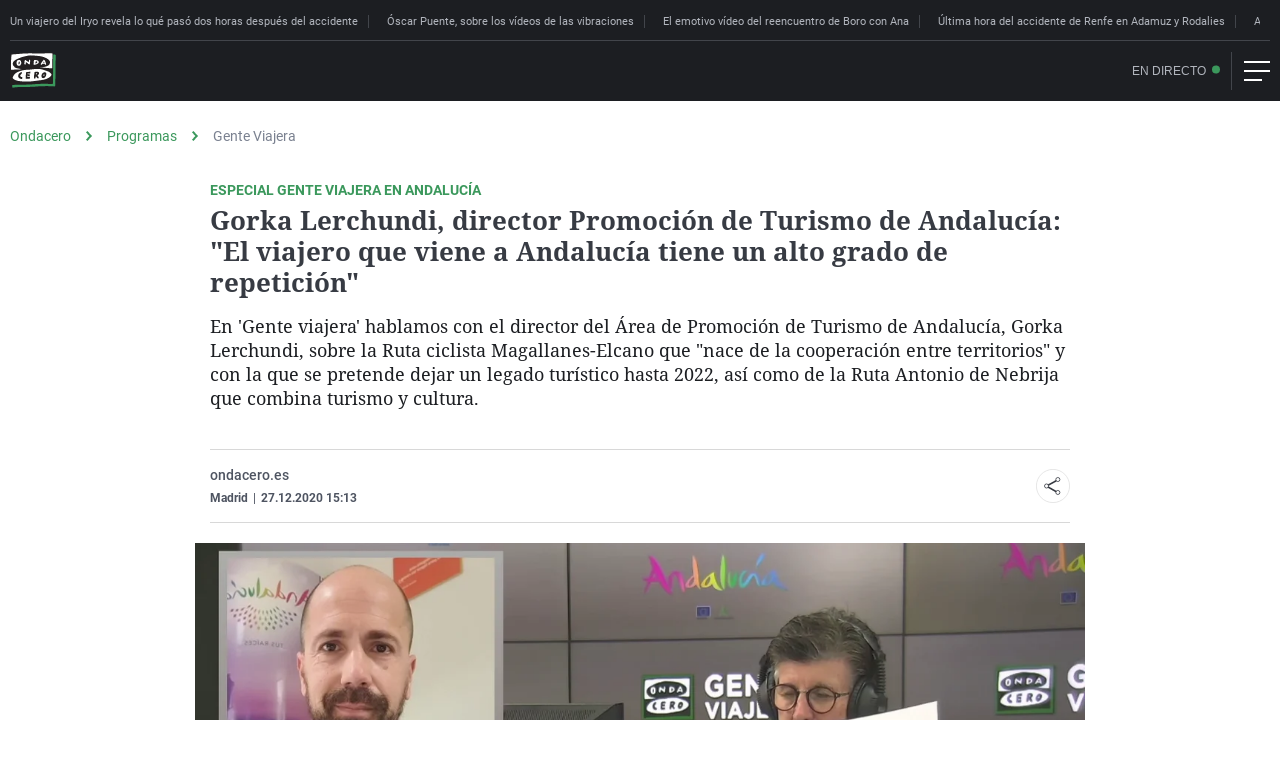

--- FILE ---
content_type: text/html; charset=UTF-8
request_url: https://www.ondacero.es/programas/gente-viajera/gorka-lerchundi-director-promocion-turismo-andalucia-viajero-que-viene-andalucia-tiene-alto-grado-repeticion_202012275fe8969c098a9d0001e8948a.html
body_size: 50113
content:
<!doctype html><html amp lang="es"><head><meta charset="UTF-8"><script async src="https://cdn.ampproject.org/v0.js"></script><meta name="viewport" content="width=device-width, initial-scale=1, user-scalable=yes"><link rel="canonical" href="https://www.ondacero.es/programas/gente-viajera/gorka-lerchundi-director-promocion-turismo-andalucia-viajero-que-viene-andalucia-tiene-alto-grado-repeticion_202012275fe8969c098a9d0001e8948a.html" ><title>Gorka Lerchundi, director Promoción de Turismo de Andalucía: &quot;El viajero que viene a Andalucía tiene un alto grado de repetición&quot; | Onda Cero Radio</title><script async custom-element="amp-consent" src="https://cdn.ampproject.org/v0/amp-consent-0.1.js"></script><script async custom-element="amp-iframe" src="https://cdn.ampproject.org/v0/amp-iframe-0.1.js"></script><script async custom-element="amp-social-share" src="https://cdn.ampproject.org/v0/amp-social-share-0.1.js"></script><script async custom-element="amp-sidebar" src="https://cdn.ampproject.org/v0/amp-sidebar-0.1.js"></script><script async custom-element="amp-accordion" src="https://cdn.ampproject.org/v0/amp-accordion-0.1.js"></script><script async custom-template="amp-mustache" src="https://cdn.ampproject.org/v0/amp-mustache-0.2.js"></script><script async custom-element="amp-facebook" src="https://cdn.ampproject.org/v0/amp-facebook-0.1.js"></script><script async custom-element="amp-form" src="https://cdn.ampproject.org/v0/amp-form-0.1.js"></script><script async custom-element="amp-carousel" src="https://cdn.ampproject.org/v0/amp-carousel-0.1.js"></script><script async custom-element="amp-bind" src="https://cdn.ampproject.org/v0/amp-bind-0.1.js"></script><script async custom-element="amp-analytics" src="https://cdn.ampproject.org/v0/amp-analytics-0.1.js"></script><script async custom-element="amp-ad" src="https://cdn.ampproject.org/v0/amp-ad-0.1.js"></script><script async custom-element="amp-sticky-ad" src="https://cdn.ampproject.org/v0/amp-sticky-ad-1.0.js"></script><script async custom-element="amp-next-page" src="https://cdn.ampproject.org/v0/amp-next-page-1.0.js"></script><script async custom-element="amp-date-display" src="https://cdn.ampproject.org/v0/amp-date-display-0.1.js"></script><script async custom-element="amp-script" src="https://cdn.ampproject.org/v0/amp-script-0.1.js"></script><link rel="preload" href="https://statics.atresmedia.com/ondacero/webapp/static/media/fonts/Roboto-Regular.woff2" as="font" crossorigin />
<link rel="preload" href="https://statics.atresmedia.com/ondacero/webapp/static/media/fonts/Roboto-Italic.woff2" as="font" crossorigin />
<link rel="preload" href="https://statics.atresmedia.com/ondacero/webapp/static/media/fonts/Roboto-Medium.woff2" as="font" crossorigin />
<link rel="preload" href="https://statics.atresmedia.com/ondacero/webapp/static/media/fonts/Roboto-MediumItalic.woff2" as="font" crossorigin />
<link rel="preload" href="https://statics.atresmedia.com/ondacero/webapp/static/media/fonts/Roboto-Bold.woff2" as="font" crossorigin />
<link rel="preload" href="https://statics.atresmedia.com/ondacero/webapp/static/media/fonts/Roboto-BoldItalic.woff2" as="font" crossorigin />
<link rel="preload" href="https://statics.atresmedia.com/ondacero/webapp/static/media/fonts/Roboto-Light.woff2" as="font" crossorigin />
<link rel="preload" href="https://statics.atresmedia.com/ondacero/webapp/static/media/fonts/NotoSerif-Bold.woff2" as="font" crossorigin />
<link rel="preload" href="https://statics.atresmedia.com/ondacero/webapp/static/media/fonts/NotoSerif.woff2" as="font" crossorigin />
<link rel="preload" href="https://statics.atresmedia.com/ondacero/webapp/static/media/fonts/NotoSerif-BoldItalic.woff2" as="font" crossorigin />
<link rel="preload" href="https://statics.atresmedia.com/ondacero/webapp/static/media/fonts/NotoSerif-Italic.woff2" as="font" crossorigin />
<style amp-custom>@font-face{font-family:Roboto;src:url(https://statics.atresmedia.com/ondacero/webapp/static/media/fonts/Roboto-Regular.woff2) format("woff2");font-weight:400;font-style:normal;font-display:swap}@font-face{font-family:Roboto;src:url(https://statics.atresmedia.com/ondacero/webapp/static/media/fonts/Roboto-Italic.woff2) format("woff2");font-weight:400;font-style:italic;font-display:swap}@font-face{font-family:Roboto;src:url(https://statics.atresmedia.com/ondacero/webapp/static/media/fonts/Roboto-Medium.woff2) format("woff2");font-weight:500;font-style:normal;font-display:swap}@font-face{font-family:Roboto;src:url(https://statics.atresmedia.com/ondacero/webapp/static/media/fonts/Roboto-MediumItalic.woff2) format("woff2");font-weight:500;font-style:italic;font-display:swap}@font-face{font-family:Roboto;src:url(https://statics.atresmedia.com/ondacero/webapp/static/media/fonts/Roboto-Bold.woff2) format("woff2");font-weight:700;font-style:normal;font-display:swap}@font-face{font-family:Roboto;src:url(https://statics.atresmedia.com/ondacero/webapp/static/media/fonts/Roboto-BoldItalic.woff2) format("woff2");font-weight:700;font-style:italic;font-display:swap}@font-face{font-family:Roboto;src:url(https://statics.atresmedia.com/ondacero/webapp/static/media/fonts/Roboto-Light.woff2) format("woff2");font-weight:300;font-display:swap}@font-face{font-family:"Noto Serif";src:url(https://statics.atresmedia.com/ondacero/webapp/static/media/fonts/NotoSerif-Bold.woff2) format("woff2");font-weight:700;font-style:normal;font-display:swap}@font-face{font-family:"Noto Serif";src:url(https://statics.atresmedia.com/ondacero/webapp/static/media/fonts/NotoSerif.woff2) format("woff2");font-weight:400;font-style:normal;font-display:swap}@font-face{font-family:"Noto Serif";src:url(https://statics.atresmedia.com/ondacero/webapp/static/media/fonts/NotoSerif-BoldItalic.woff2) format("woff2");font-weight:700;font-style:italic;font-display:swap}@font-face{font-family:"Noto Serif";src:url(https://statics.atresmedia.com/ondacero/webapp/static/media/fonts/NotoSerif-Italic.woff2) format("woff2");font-weight:400;font-style:italic;font-display:swap}html,body,div,span,applet,object,iframe,h1,h2,h3,h4,h5,h6,p,blockquote,pre,a,abbr,acronym,address,big,cite,code,del,dfn,em,img,ins,kbd,q,s,samp,small,strike,strong,sub,sup,tt,var,b,u,i,center,dl,dt,dd,ol,ul,li,fieldset,form,label,legend,table,caption,tbody,tfoot,thead,tr,th,td,article,aside,canvas,details,embed,figure,figcaption,footer,header,hgroup,menu,nav,output,ruby,section,summary,time,mark,audio,video{margin:0;padding:0;border:0;font-size:100%;font:inherit;vertical-align:baseline}article,aside,details,figcaption,figure,footer,header,hgroup,menu,nav,section{display:block}body{line-height:1;overflow-x:hidden}ol,ul{list-style:none;padding:0}blockquote,q{quotes:none}blockquote:before,blockquote:after,q:before,q:after{content:"";content:none}table{border-collapse:collapse;border-spacing:0}*{box-sizing:border-box}a{text-decoration:none}button,input,optgroup,select,textarea{font-size:100%;line-height:1.15;margin:0}button,input{overflow:visible;padding:0}button,select{text-transform:none}button::-moz-focus-inner{border-style:none;padding:0}a,button{cursor:pointer;background:transparent;border:0 none;outline:none}h1,h2,h3,h4,h5,h6{font-weight:500;margin:0}.Input{margin-bottom:1.4375rem}@media screen and (min-width: 48rem){.Input{margin-bottom:2.0625rem}}.Input .input-label{font-size:1rem;color:#6d727c;padding-left:.5rem;display:block;margin-bottom:.6875rem}.Input .input-label.input-label--disabled{opacity:.5}.Input .input-input,.Input .input-textarea{font-family:Roboto,Helvetica,Arial,sans-serif;font-weight:400;font-size:1rem;line-height:1.375rem;border:.0625rem #d8d8d8 solid;background-color:#fff;padding:.9375rem .75rem;color:#1c1e22;border-radius:.3125rem;width:100%;transition:.2s}.Input .input-input::placeholder,.Input .input-textarea::placeholder{color:#bfbfbf}.Input .input-input:focus,.Input .input-textarea:focus{border-color:#373b43;outline:none}.Input .input-input:disabled,.Input .input-textarea:disabled{cursor:not-allowed}.Input .input-textarea{min-height:14.0625rem}.Input .input-input--error,.Input .input-textarea--error{border:.0625rem #d0021b solid}.Input .input-asterisk{fill:#6d727c;margin-left:.25rem;position:relative;top:-.1875rem}.media-picture,.media-picture img{aspect-ratio:16/9}.media-picture.picture--vertical{aspect-ratio:9/16;max-width:35.4375rem}.media-picture.picture--vertical img{aspect-ratio:9/16}.mainContainer{display:block;margin:0 auto;flex-wrap:wrap}#root{overflow-x:hidden}.antetitulo{font-family:Roboto,Helvetica,Arial,sans-serif;font-weight:400;font-size:.875rem;font-weight:700;line-height:2.14;color:#3b985c;text-transform:uppercase}.articleContentAside{border-top:.25rem solid #3b985c}.articleContentAside_title{font-family:Roboto,Helvetica,Arial,sans-serif;font-weight:700;font-size:.875rem;line-height:1.17;letter-spacing:.0075rem;text-transform:uppercase;margin:.4375rem 0;color:#373b43}.articleContentAside .articleContentAside_list{border-bottom:.0625rem solid #d8d8d8;font-family:"Noto Serif",serif;font-weight:700;font-size:.875rem;line-height:1.29;letter-spacing:.0075rem;overflow:hidden;margin:0}.articleContentAside .articleContentAside_item{padding:.4375rem 0;color:#4e5461;margin:0;font-family:"Noto Serif",serif;font-weight:700}.articleContentAside .articleContentAside_item:before{content:none}.articleContentAside .articleContentAside_item:not(:last-child){border-bottom:.0625rem solid #d8d8d8}.articleContentAside .articleContentAside_item a{font-family:"Noto Serif",serif;font-weight:700;color:inherit}.articleContentAside .articleContentAside_item a:hover{text-decoration:underline;color:#3b985c}.articleContentAside_icon{flex-shrink:0;max-width:1.125rem;margin-right:.3125rem;fill:#3b985c;position:relative;top:.125rem}.articleList,.articleContent ul{font-size:1.125rem;line-height:1.25;letter-spacing:.00875rem;color:#1c1e22;margin:1rem 0;overflow:hidden}.articleList .articleList-item,.articleList li,.articleContent ul .articleList-item,.articleContent ul li{padding-left:1.25rem;position:relative;margin:1rem 0;line-height:1.38}.articleList .articleList-item:before,.articleList li:before,.articleContent ul .articleList-item:before,.articleContent ul li:before{content:"";display:block;position:absolute;top:.5rem;left:.25rem;border-radius:50%;width:.375rem;height:.375rem;background-color:#3b985c}.articleList .articleList-item:first-child,.articleList li:first-child,.articleContent ul .articleList-item:first-child,.articleContent ul li:first-child{margin-top:0}.articleList .articleList-item:last-child,.articleList li:last-child,.articleContent ul .articleList-item:last-child,.articleContent ul li:last-child{margin-bottom:0}.articleList a,.articleContent ul a{font-family:Roboto,Helvetica,Arial,sans-serif;font-weight:500;color:#3b985c}.articleList a:hover,.articleContent ul a:hover{text-decoration:underline #3b985c}.articleList strong,.articleList b,.articleContent ul strong,.articleContent ul b{font-family:Roboto,Helvetica,Arial,sans-serif;font-weight:700}.articleList.ads .ads:before,.articleContent ul.ads .ads:before{content:none}.articleHeader .articleList-item,.articleHeader ul li{font-family:"Noto Serif",serif;font-weight:400}.articleHeader .articleList-item strong,.articleHeader .articleList-item b,.articleHeader .articleList-item a,.articleHeader ul li strong,.articleHeader ul li b,.articleHeader ul li a{font-family:"Noto Serif",serif;font-weight:700}.articleContent .articleList-item,.articleContent ul li{color:#373b43}.articleContent .shareBlock-list li:before{content:none}.articleContent ul.ads .ads:before{content:none}.articleQuote{font-family:"Noto Serif",serif;font-weight:400;font-style:italic;font-size:1.25rem;line-height:1.44;letter-spacing:.00937rem;display:block;text-align:center;margin:1.4em 0 1.8em}.articleQuote_txt{display:inline-block;padding:.4375rem 2.5rem 0 2.75rem;position:relative;text-align:left}.articleQuote_txt:before{content:"";width:2.175rem;height:1.65625rem;display:block;background:url(https://statics.atresmedia.com/ondacero/webapp/static/quotes__open.svg);background-size:contain;background-repeat:no-repeat;position:absolute;left:0;top:0}.articleQuote_end{display:inline-block;width:0px;position:relative}.articleQuote_end:after{content:"";width:2.175rem;height:1.65625rem;display:inline-block;background:url(https://statics.atresmedia.com/ondacero/webapp/static/quotes__close.svg);background-size:contain;background-repeat:no-repeat;margin:0px 0 -.8125rem .4375rem}.articleSignature-author{padding-right:3.25rem}.articleSignature-name{color:#4e5461;font-size:.875rem;line-height:1.3125rem;font-weight:500;margin-bottom:.1875rem;display:flex;gap:.25em;align-items:center}.articleSignature-name>a{color:#4e5461}.articleSignature-name>a:hover{text-decoration:underline}.articleSignature-datecontent{display:inline-flex;font-size:.75rem;color:#4e5461;margin-bottom:.1875rem}.articleSignature-update{display:inline-block;margin-right:.3125rem}.articleSignature-social{margin:0 .625rem;display:inline-block;vertical-align:middle}.articleSignature-social img{display:block}.articleSignature-separator{margin:0px .3125rem}.articleSignature-place{font-weight:700}.articleSignature .no-show{display:none}.articleSignature .shareBlock__dinamic{position:absolute;right:0;top:50%;transform:translateY(-50%);z-index:1}.txtTag{display:block;font-size:.75rem;margin-bottom:.625rem;margin-top:.625rem;line-height:.83;clear:both}.txtTag .txtTag_tag{font-family:Roboto,Helvetica,Arial,sans-serif;font-weight:700;display:inline-block;border-radius:.1875rem;padding:.4375rem .375rem .3125rem;background:#3b985c;color:#fff;text-transform:uppercase;margin-right:1em}.txtTag .txtTag_txt{font-family:Roboto,Helvetica,Arial,sans-serif;font-weight:500;color:#3b985c}.breadcrumb{display:flex;flex-wrap:wrap;width:100%;padding-top:.625rem;margin-bottom:1.875rem}.breadcrumb-item{font-family:Roboto,Helvetica,Arial,sans-serif;font-weight:400;color:#7a8190;font-size:.875rem;line-height:1.25rem;text-decoration:none}.breadcrumb-item__active{color:#3b985c}.breadcrumb-item__active:after{content:"";margin:0 .9375rem;background-image:url(https://statics.atresmedia.com/ondacero/webapp/static/separador_breadcrumb.svg);background-size:contain;background-repeat:no-repeat;background-position:center;width:.375rem;height:.625rem;display:inline-block;line-height:1.875rem}.breadcrumb a.breadcrumb-item:hover{text-decoration:underline;color:#3b985c}.titular-noticia{font-family:"Noto Serif",serif;font-size:1.625rem;font-weight:700;line-height:1.23;color:#373b43}.buttons{display:flex;flex-wrap:wrap;margin:0 -.3125rem}.buttons .button{margin:.3125rem}.button,.btn{font-family:Roboto,Helvetica,Arial,sans-serif;font-weight:400;font-size:.875rem;line-height:1;letter-spacing:.0075rem;color:#373b43;padding:.625rem .6875rem;display:inline-block;border:.0625rem solid #bfbfbf;border-radius:.3125rem;margin:0;text-decoration:none;cursor:pointer;text-align:center;-webkit-appearance:none;-moz-appearance:none;transition:all .2s ease}.button:hover,.button:focus,.btn:hover,.btn:focus{color:#3b985c;border-color:#3b985c;outline:none}.button[disabled],.btn[disabled]{pointer-events:none}.button_icon{margin-right:.625rem;display:inline-block;vertical-align:bottom}.button_primary,.btn-primary,.btn-secondary{border-color:#3b985c;background:#3b985c;color:#fff}.button_primary:hover,.button_primary:focus,.btn-primary:hover,.btn-primary:focus,.btn-secondary:hover,.btn-secondary:focus{color:#fff}.button_primary[disabled],.btn-primary[disabled],.btn-secondary[disabled]{background-color:#d7d8d8;border-color:#d7d8d8}.btn-listen{background:#ffffff url(https://statics.atresmedia.com/ondacero/webapp/static/ondas-verde.svg) no-repeat .6875rem center;background-size:1.375rem 1.1875rem;font-size:.875rem;color:#373b43;border:.0625rem #3b985c solid;border-radius:.3125rem;padding:.75rem .625rem .75rem 2.625rem;transition:.5s;white-space:nowrap;margin:.625rem 0}.btn-listen:hover{color:#fff;background:#3b985c url(https://statics.atresmedia.com/ondacero/webapp/static/ondas-blanco.svg) no-repeat .6875rem center}.btn-listen--ondemand{background:#ffffff url(https://statics.atresmedia.com/ondacero/webapp/static/open.svg?pp=99) no-repeat .5625rem center}.btn-listen--ondemand:hover{color:#fff;background:#3b985c url(https://statics.atresmedia.com/ondacero/webapp/static/open-hover.svg) no-repeat .5625rem center}.band{position:relative;min-height:4rem;display:flex;flex-direction:column;justify-content:center;align-items:flex-start;border-top:.0625rem solid #d8d8d8;border-bottom:.0625rem solid #d8d8d8}.band .band-title{font-family:Roboto,Helvetica,Arial,sans-serif;font-weight:500;font-size:.75rem;color:#373b43;line-height:1.17;letter-spacing:.00625rem;text-transform:uppercase;margin:.3125rem 0}.band.band__tags{padding-top:.3125rem;padding-bottom:.9375rem;overflow-x:auto}.band.band__tags .buttons{overflow-x:auto;flex-wrap:nowrap}.band.band__tags .buttons .button,.band.band__tags .buttons .link{min-width:max-content}.band .shareBlock.shareBlock__dinamic .shareBlock-list{margin-left:0}.band~.band{border-top:0 none}.band atres-widget[data-type=share]{width:100%;display:flex;align-self:flex-end}.band .shareBlock .shareBlock-container{margin:0;justify-content:space-between}@keyframes fadeOut{0%{opacity:1}to{opacity:0}}.shareBlock-container{display:flex;align-items:center;justify-content:flex-end;overflow:hidden;margin:0 -.3125rem}.shareBlock-container--copied,.shareBlock-container--copied .shareBlock-list{overflow:visible}.shareBlock svg{display:block;width:2.125rem;height:auto}.shareBlock .emailIconSvg svg{width:2.375rem;fill:unset}.shareBlock .emailIconSvg svg circle{transition:all .2s ease-in-out;fill:#fff;stroke:#282a2f}.shareBlock .emailIconSvg svg path{transition:all .2s ease-in-out;stroke:#282a2f;fill:#fff}.shareBlock .genericIconSvg svg g{fill:#fff}.shareBlock .genericIconSvg svg circle{transition:all .2s ease-in-out}.shareBlock .genericIconSvg svg path{transition:all .2s ease-in-out}.shareBlock .whatsappIconSvg svg path{transition:all .2s ease-in-out}.shareBlock .instagramIconSvg svg g g g g g path{transition:.2s ease-in-out;fill:#c1229e}.shareBlock .instagramIconSvg svg g g g g g circle{transition:.2s ease-in-out;stroke:#c1229e;fill:transparent}.shareBlock .youtubeIconSvg svg g g g g g circle{transition:.2s ease-in-out;stroke:#e61831;fill:transparent}.shareBlock .youtubeIconSvg svg g g g g g g path{transition:.2s ease-in-out;fill:#e61831}.shareBlock .btn-embed{display:block}.shareBlock .btn-embed .outerCircle,.shareBlock .btn-embed .innerIcon{transition:.3s}.shareBlock .btn-embed .innerIcon{stroke:transparent}.shareBlock-item{padding:.3125rem;background:white}.shareBlock-item_embed-txt{opacity:0;font-size:.875rem;color:#fff;background-color:#3b985c;padding:.625rem .4375rem;border-radius:.3125rem;position:absolute;top:-2.3125rem;left:-2.4375rem;width:7.4375rem;text-align:center}.shareBlock-item_embed-txt:before{border-style:solid;height:0;width:0;content:"";border-color:#3b985c transparent transparent transparent;border-width:9px 6px 0 6px;position:absolute;bottom:-.5rem;left:calc(50% - 4px)}.shareBlock-item_embed--copied{position:relative}.shareBlock-item_embed--copied .btn-embed .outerCircle{fill:#3b985c;stroke:#3b985c}.shareBlock-item_embed--copied .shareBlock-item_embed-txt{opacity:1;animation:fadeOut 2s;animation-delay:3s;animation-fill-mode:forwards}.shareBlock-title{margin:.3125rem;flex:1;font-size:.75rem;line-height:1.17;letter-spacing:.00625rem;font-weight:500;text-transform:uppercase;color:#373b43}.shareBlock-list{display:flex;align-items:center;transition:all .2s ease-in-out;background:white;list-style:none}.shareBlock-toggle{order:2;z-index:2;pointer-events:all}.shareBlock-toggle .outerCircle,.shareBlock-toggle .circleInside{transition:.2s ease}.shareBlock__dinamic{display:flex;justify-content:flex-end;pointer-events:none}.shareBlock__dinamic .shareBlock-container{display:flex}.shareBlock__dinamic .shareBlock-list{margin-left:3.75rem;position:relative;pointer-events:all}.shareBlock__dinamic .shareBlock-list:before{content:"";position:absolute;left:-3.75rem;top:0;bottom:0;width:3.75rem;background:-moz-linear-gradient(left,rgba(255,255,255,0) 0%,rgba(255,255,255,0) 1%,rgb(255,255,255) 100%);background:-webkit-linear-gradient(left,rgba(255,255,255,0) 0%,rgba(255,255,255,0) 1%,rgb(255,255,255) 100%);background:linear-gradient(to right,rgba(255,255,255,0) 0%,rgba(255,255,255,0) 1%,rgb(255,255,255) 100%);pointer-events:none}.shareBlock__dinamic.shareBlock__close .shareBlock-list{transform:translate(100%);opacity:0}.shareBlock__dinamic.shareBlock__open .shareBlock-list{transform:translate(0);opacity:1}.shareBlock__transparent .shareBlock-item,.shareBlock__transparent .shareBlock-list{background:transparent}.shareBlock__transparent .shareBlock-list:before{background:transparent}.shareBlock__transparent .innerIcon{stroke:#fff}.shareBlock__transparent .shareBlock-toggle{transition:all .2s ease}.shareBlock__transparent .shareBlock-toggle svg{transition:all .2s ease}.shareBlock__transparent .shareBlock-toggle .outerCircle{transition:all .2s ease;fill:transparent;stroke:#fff}.shareBlock__transparent .shareBlock-closeIcon .innerIcon{fill:#fff}.shareBlock__transparent .shareBlock-emailIcon{width:2.375rem;transition:all .2s ease-in-out}.shareBlock__transparent .shareBlock-emailIcon svg g{stroke:#fff}.shareBlock__transparent .shareBlock-emailIcon svg g path{transition:all .2s ease-in-out}.shareBlock__transparent .shareBlock-emailIcon svg g circle{transition:all .2s ease-in-out;fill:#3b985c;stroke:#3b985c}.shareBlock__transparent .shareBlock-facebookIcon .outerCircle{stroke:#598cf4}.shareBlock__transparent .shareBlock-facebookIcon .innerIcon{stroke:none;fill:#598cf4}.shareBlock__transparent .emailIconSvg svg g circle{fill:transparent;stroke:#fff}.shareBlock__transparent .emailIconSvg svg g path{stroke:#fff;fill:transparent}.shareBlock__transparent .genericIconSvg svg g{fill:transparent}.shareBlock .shareBlock-list.shareBlock-list--dark .shareBlock-item_twitter svg circle{stroke:#fff}.shareBlock .shareBlock-list.shareBlock-list--dark .shareBlock-item_twitter svg path{fill:#fff}.shareBlock .shareBlock-list.shareBlock-list--dark .shareBlock-item_twitter svg:hover circle{stroke:#3b985c;fill:#3b985c}.mediaContainer{overflow:hidden;margin-bottom:1.25rem}.mediaContainer .media-picture{display:block;width:100%}.mediaContainer .media-picture img{display:block;width:100%;height:auto}.media-leyend,.mediaContainer .media-leyend,.great-element-multimedia .media-leyend{font-family:Roboto,Helvetica,Arial,sans-serif;font-weight:400;font-size:.6875rem;line-height:1.36;letter-spacing:normal;color:#4e5461;margin:.4375rem 0}.articleParagraph+.media-leyend{margin-top:0}.video-responsive{position:relative;padding-bottom:56.25%;height:0;overflow:hidden}.video-responsive iframe,.video-responsive object,.video-responsive embed{position:absolute;top:0;left:0;width:100%;height:100%}.News-icons{width:2.25rem;height:2.25rem;display:flex;justify-content:center;align-items:center;background-color:#3b985c;border-radius:50%}.News-icons .media-icon{fill:#fff;width:1.4375rem;height:1.4375rem}.News-icons .media-icon--play{width:2.1875rem;height:2.1875rem}.News-icons .media-icon--gallery{width:1.25rem;height:1.25rem}.News-icons .media-icon--video{width:1.1875rem;height:1.1875rem}.sections_txt{font-size:1.25rem;display:block;font-family:Roboto,Helvetica,Arial,sans-serif;font-weight:400;text-align:left;position:relative;padding-bottom:.4375rem;padding-left:1.0625rem;color:#373b43;border-bottom:.0625rem solid #3b985c;margin:1.25rem 0}.sections_txt:before{content:"";clip-path:polygon(100% 0,0% 100%,100% 100%);background-color:#373b43;width:.625rem;height:.625rem;font-size:1.25rem;margin-top:.3125rem;position:absolute;top:.125rem;left:0}.embed-responsive{position:relative;width:100%;height:0;padding-bottom:56.25%;margin-top:1.25rem;margin-bottom:1.25rem;overflow:hidden}.embed-responsive .embed-responsive-item{position:absolute;top:0;left:0;width:100%;height:100%}.embed-responsive.iframe-4-3{padding-bottom:75%}.embed-responsive.iframe-39-56{padding-bottom:143.59%}.articleContainer .embed-responsive,.t1 .embed-responsive{margin-top:0}html{font-family:Roboto,Helvetica,Arial,sans-serif;font-weight:400;font-size:medium}.centered{text-align:center}.hidden{display:none}html{box-sizing:border-box;-ms-overflow-style:scrollbar}*,*:before,*:after{box-sizing:inherit}.mainContainer{overflow:hidden}.container,.container-xl{width:100%;padding-right:.625rem;padding-left:.625rem;margin-right:auto;margin-left:auto;max-width:81.25rem}.Checkbox{margin-bottom:1.25rem;margin-left:.625rem}.Checkbox .checkbox-input{margin-right:.3125rem}.Checkbox .checkbox-label{font-size:1rem;color:#6d727c;display:flex}.Checkbox .checkbox-label a{color:#3b985c}.radioButton{margin-bottom:.625rem;margin-left:.625rem}.radioButton .radioButton_radio{margin-right:.3125rem}.article{margin-bottom:1.9375rem}.article .audio-noticia{padding-bottom:1.25rem}.articleHeader{margin-bottom:1.25rem}.articleHeader .media-picture img{aspect-ratio:16/9;height:auto}.articleFooter{margin-bottom:1rem}.articleFooter .band .band-title,.articleFooter .shareBlock-title{font-size:.875rem}.articleFooter .button{font-size:1rem}.articleFooter .button:hover{background-color:#3b985c;color:#fff}.articleParagraph{font-family:Roboto,Helvetica,Arial,sans-serif;font-weight:400;font-size:1.125rem;line-height:1.38;letter-spacing:.00875rem;color:#373b43;margin:.625rem 0}.articleParagraph atres-widget[data-type=tweet],.articleParagraph atres-widget[data-type=instagram],.articleParagraph atres-widget[data-type=facebook]{min-height:500px}.articleParagraph a{color:#3b985c;cursor:pointer;font-family:Roboto,Helvetica,Arial,sans-serif;font-weight:500}.articleParagraph b,.articleParagraph strong{font-family:Roboto,Helvetica,Arial,sans-serif;font-weight:700}.articleParagraph i{font-family:Roboto,Helvetica,Arial,sans-serif;font-weight:400;font-style:italic}.articleParagraph i b,.articleParagraph b i{font-family:Roboto,Helvetica,Arial,sans-serif;font-weight:700;font-style:italic}.articleParagraph:empty{margin:0}.articleContainer h2,.articleContainer h3,.articleContainer h4{font-family:"Noto Serif",serif;font-weight:700;line-height:1.2;margin:1.875rem 0 .9375rem;color:#373b43;letter-spacing:.010625rem}.articleContainer h2{font-size:1.375rem}.articleContainer h3{font-size:1.25rem}.articleContainer h4{font-size:1.125rem}.articleSubtitle,.articleContainer .articleSubtitle{font-family:"Noto Serif",serif;font-weight:400;line-height:1.5rem;margin:0 0 1.4375rem;letter-spacing:initial;font-size:1.125rem}.articleSubtitle b,.articleContainer .articleSubtitle b{font-family:"Noto Serif",serif;font-weight:700}.articleSubtitle i,.articleContainer .articleSubtitle i{font-family:"Noto Serif",serif;font-weight:400;font-style:italic}.articleSubtitle i b,.articleSubtitle b i,.articleContainer .articleSubtitle i b,.articleContainer .articleSubtitle b i{font-family:"Noto Serif",serif;font-weight:700;font-style:italic}.layoutSidebar{position:relative;z-index:5}.articleContainer,article{position:relative;z-index:10;width:100%}.articleContainer .article,.articleContainer.article,article .article,article.article{max-width:54.375rem;margin:0 auto 3.75rem}.articleContainer .col-12>.article,article .col-12>.article{max-width:unset}.articleContainer .articleContentAside,article .articleContentAside{margin:.3125rem 0}.articleContainer .articleSignature,article .articleSignature{margin-bottom:1.25rem}.articleContainer .shareBlock .shareBlock__dinamic,article .shareBlock .shareBlock__dinamic{padding-right:.625rem}.articleContainer .articleFooter,article .articleFooter{clear:left;margin-bottom:1rem}.articleContainer .articleContent,article .articleContent{display:flex;flex-direction:column;margin-bottom:1rem}.articleContainer .articleContent a,article .articleContent a{color:#3b985c}.articleContainer .articleContent a:hover,article .articleContent a:hover{text-decoration:underline}.articleContainer .articleContent .media-picture,article .articleContent .media-picture{aspect-ratio:16/9}.articleContainer .articleContent .media-picture img,article .articleContent .media-picture img{aspect-ratio:16/9}.articleContainer .articleContent .media-picture.picture--vertical,article .articleContent .media-picture.picture--vertical{aspect-ratio:9/16}.articleContainer .articleContent .media-picture.picture--vertical img,article .articleContent .media-picture.picture--vertical img{aspect-ratio:9/16}.articleContainer .articleContentAside_item a,article .articleContentAside_item a{color:#4e5461}.articleContainer .articleContentAside_item a:hover,article .articleContentAside_item a:hover{color:#3b985c}.articleContainer .articleAside,article .articleAside{display:block;width:18.75rem;height:100%;min-height:18.75rem;margin:0 auto}.articleContainer.articleContainer__wide .breadcrumb,article.articleContainer__wide .breadcrumb{max-width:100%}.articleContainer.articleContainer__wide .articleHeader,article.articleContainer__wide .articleHeader{margin:0 auto}.articleContainer.articleContainer__wide .antetitulo,.articleContainer.articleContainer__wide .titular-noticia,.articleContainer.articleContainer__wide .articleList,article.articleContainer__wide .antetitulo,article.articleContainer__wide .titular-noticia,article.articleContainer__wide .articleList{text-align:center;margin-left:auto;margin-right:auto}.articleContainer.articleContainer__wide .antetitulo b,.articleContainer.articleContainer__wide .titular-noticia b,.articleContainer.articleContainer__wide .articleList b,article.articleContainer__wide .antetitulo b,article.articleContainer__wide .titular-noticia b,article.articleContainer__wide .articleList b{font-family:Roboto,Helvetica,Arial,sans-serif;font-weight:700}.articleContainer.articleContainer__wide .antetitulo strong,.articleContainer.articleContainer__wide .titular-noticia strong,.articleContainer.articleContainer__wide .articleList strong,article.articleContainer__wide .antetitulo strong,article.articleContainer__wide .titular-noticia strong,article.articleContainer__wide .articleList strong{font-family:Roboto,Helvetica,Arial,sans-serif;font-weight:700}.articleContainer.articleContainer__wide .antetitulo,article.articleContainer__wide .antetitulo{display:block}.articleContainer.articleContainer__wide .articleList-item,article.articleContainer__wide .articleList-item{text-align:left}.articleContainer.articleContainer__wide .wrapper-header .antetitulo,article.articleContainer__wide .wrapper-header .antetitulo{margin-bottom:.625rem}.articleContainer.articleContainer__wide .wrapper-header .titular-noticia,article.articleContainer__wide .wrapper-header .titular-noticia{font-size:1.875rem;line-height:1.13;margin-bottom:1.3125rem}.articleContainer .great-element-multimedia,article .great-element-multimedia{margin-bottom:1.25rem}b,strong{font-family:Roboto,Helvetica,Arial,sans-serif;font-weight:700}i{font-family:Roboto,Helvetica,Arial,sans-serif;font-weight:400;font-style:italic}.article,.articleFooter{padding-left:.3125rem;padding-right:.3125rem;position:static}.articleContainer .carousel{margin:0 -.9375rem}.articleHeader .articleSignature{padding:.9375rem 0}.articleHeader .mediaContainer,.articleHeader .a3mod_player{margin-left:-.9375rem;margin-right:-.9375rem}.articleHeader .media-leyend{font-size:.8125rem}.articleHeader .mediaContainer .media-leyend,.articleHeader .great-element-multimedia .media-leyend{margin-left:.9375rem;margin-right:.9375rem}.articleContent{display:flex;flex-direction:column}.articleContent a{color:#3b985c}.articleContent .tags-list{display:flex;overflow:auto;padding-bottom:.625rem}.articleContent .tags-list li{flex-shrink:0;margin:0}.articleContent .tags-list li:before{content:none}.articleContent .tags-list .tags-list__link{background-color:#fff;color:#616161;border-color:#616161;text-decoration:none}.article-special.withMenu amp-carousel{padding-top:1.125rem;padding-left:1.5625rem}.article-special.withMenu amp-carousel .amp-carousel-button-prev,.article-special.withMenu amp-carousel .amp-carousel-button-next{background-image:url("data:image/svg+xml;charset=utf-8,%3Csvg%20xmlns%3D%22http%3A%2F%2Fwww.w3.org%2F2000%2Fsvg%22%20width%3D%2217%22%20height%3D%2230%22%20viewBox%3D%220%200%2017%2030%22%3E%3Cpath%20fill%3D%22none%22%20fill-rule%3D%22evenodd%22%20stroke%3D%22%23FFFFFF%22%20stroke-width%3D%223%22%20d%3D%22M572%20172L586%20186%20572%20200%22%20transform%3D%22translate(-571%20-171)%22%2F%3E%3C%2Fsvg%3E");background-color:transparent;background-position:right center;cursor:pointer;margin-right:0}.article-special.withMenu amp-carousel .amp-carousel-button-prev:focus,.article-special.withMenu amp-carousel .amp-carousel-button-next:focus{border:none;outline:none}.article-special.withMenu amp-carousel .amp-carousel-button-prev{transform:rotate(180deg);margin-left:0}.article-special.withMenu .article-special-menu-container{overflow-x:auto;width:100%}.article-special.withMenu .article-special-menu-container amp-carousel{padding-right:1.75rem}.article-special.withMenu .amp-carousel-button{display:none}.article-special.withMenu.article-special--menu-light amp-carousel .amp-carousel-button-prev,.article-special.withMenu.article-special--menu-light amp-carousel .amp-carousel-button-next{background-image:url("data:image/svg+xml;charset=utf-8,%3Csvg%20xmlns%3D%22http%3A%2F%2Fwww.w3.org%2F2000%2Fsvg%22%20width%3D%2217%22%20height%3D%2230%22%20viewBox%3D%220%200%2017%2030%22%3E%3Cpath%20fill%3D%22none%22%20fill-rule%3D%22evenodd%22%20stroke%3D%22%231C1E22%22%20stroke-width%3D%223%22%20d%3D%22M572%20172L586%20186%20572%20200%22%20transform%3D%22translate(-571%20-171)%22%2F%3E%3C%2Fsvg%3E")}.shareBlock--amp.shareBlock__dinamic{pointer-events:visible}.shareBlock--amp.shareBlock__dinamic .shareBlock-list{margin-left:0}.shareBlock--amp.shareBlock__dinamic .shareBlock-list:before{content:none}.shareBlock--amp .shareBlock-closeIcon{display:none}.shareBlock--amp h6{background-color:transparent;border:none;outline:none;padding-right:0}.shareBlock--amp h6[aria-expanded=true] .shareBlock-closeIcon{display:block;margin-top:.125rem;margin-left:.625rem}.shareBlock--amp h6[aria-expanded=true] .shareBlock-shareIcon{display:none}.shareBlock--amp>div{padding-right:.625rem}.shareBlock--amp>section{display:flex;flex-direction:row-reverse;justify-content:flex-end}.carousel2 .carousel-content{position:absolute;bottom:0;left:0;width:100%;padding:.9375rem;background-color:#000c;box-sizing:border-box}.carousel2 .carousel-content:before{content:"";width:.6875rem;height:.4375rem;display:block;background:url(https://statics.atresmedia.com/ondacero/webapp/static/arrow-top.svg);background-repeat:no-repeat;background-position:50%;background-size:contain;position:absolute;top:1.125rem;left:1.125rem}.carousel2 .carouselLeyend_primary{font-size:.75rem;padding-left:1.25rem;color:#fff}.carousel2 .carouselLeyend_secondary{font-size:.75rem;color:#a6a6a6;padding-left:1.25rem;margin-top:.625rem}.carousel-selector{border-top:.0625rem #333 solid;padding:1.25rem .9375rem;background-color:#1c1e22;text-align:left}.carousel-selector amp-img{border-radius:.3125rem;margin-left:.625rem}.carousel-selector amp-img:first-child{margin-left:0}.carousel-selector amp-img:focus{outline:none;box-shadow:.1875rem .1875rem #3b985c}.adv--mobile amp-ad,#container amp-ad{display:block;margin:20px auto}#container amp-sticky-ad amp-ad{margin:0}amp-embed{max-width:100%}.modal,.modal-open{overflow:hidden}.modal{display:none;position:fixed;top:0;right:0;bottom:0;left:0;z-index:9999999;-webkit-overflow-scrolling:touch;outline:0}.modal .a3mod_player,.modal atres-player{position:inherit}.modal-open .modal{overflow-x:hidden;overflow-y:auto}.modal-dialog{position:relative;width:auto;margin:10px}.modal-content{position:relative;background-color:#fff;box-shadow:0 3px 9px #00000080;background-clip:padding-box;outline:0;padding:1.125rem .9375rem 1.25rem;border-radius:5px}.modal-header{padding:0 1.875rem 1.25rem 0;min-height:2rem}.close{position:absolute;top:0;right:0;width:2.5rem;height:2.5rem;background-color:#3b985c;color:#fff;font-size:2rem}.modal-backdrop.fade{opacity:0}.modal-body{position:relative}.modal-scrollbar-measure{position:absolute;top:-9999px;width:50px;height:50px;overflow:scroll}.modal-backdrop{position:fixed;top:0;right:0;bottom:0;left:0;z-index:1040;background-color:#000}.modal-backdrop.in{opacity:.5}.modal-description-container{max-height:calc(100vh - 148px);overflow:auto;margin-bottom:1.125rem}.modal-description-container p,.modal-description-container li,.modal-description-container ul,.modal-description-container h2,.modal-description{margin-bottom:.625rem}#modal-bases{z-index:3000}#sibboCMPIframe{z-index:1000;position:relative;width:100vw;height:100vh}#didomi{background:transparent}.specialModule-amp{margin:0 -10px 20px}.specialModule-amp__item{width:13.125rem;flex:0 0 11.25rem;background:#eeeeee;border:1px solid #c8cace;border-radius:10px;vertical-align:top;display:inline-block;min-height:20.625rem;margin-inline-start:10px}.specialModule-amp__item:first-child{margin-inline-start:10px}.specialModule-amp__item:last-child{margin-inline-end:10px}.specialModule-amp__item-image{display:block;overflow:hidden;border-radius:10px 10px 0 0;margin:-1px;position:relative;background-color:#0000001a}.specialModule-amp__item-content{padding:.625rem}.specialModule-amp__item-title{font-size:1rem;line-height:1.25;display:-webkit-box;-webkit-line-clamp:5;-webkit-box-orient:vertical;overflow:hidden;white-space:normal}.specialModule-amp__item-title a{color:inherit;text-decoration:none}.specialModule-amp__item-headband{line-height:1.5;font-weight:500;font-size:.875rem;color:#3b985c;text-transform:uppercase;margin-bottom:.25rem;display:-webkit-box;-webkit-line-clamp:2;-webkit-box-orient:vertical;overflow:hidden;white-space:normal}.specialModule-amp__item-site{font-size:12px;margin-top:10px}.specialModule-amp__item-site a{color:#000}.specialModule-amp .amp-carousel-button{display:none}.specialModule-amp .News-icons{position:absolute;pointer-events:none;bottom:.625rem;left:.625rem}.recirculation-video{border:.0625rem #d8d8d8 solid}.recirculation-video .recirculation-video-txt{padding:1.125rem .625rem}.recirculation-video .recirculation-video-title{font-family:"Noto Serif",serif;font-weight:700;font-size:1.375rem;line-height:1.625rem;margin-top:0;margin-bottom:0}.recirculation-video .recirculation-video-title .recirculation-video-title-link{color:#373b43}.recirculation-video .recirculation-video-title .recirculation-video-title-link:hover{color:#3b985c}.Faq{margin:1.25rem 0;background-color:#f5f5f5;padding:1.5rem 1rem}.Faq .faq-title{font-family:Roboto,Helvetica,Arial,sans-serif;font-weight:700;font-size:1.125rem;line-height:1.5rem;color:#222;margin:0 0 1.5rem}.Faq .faq-question{margin-top:1.5rem;font-size:1.125rem;line-height:1.5rem;color:#3b985c}.Faq .faq-answer{margin-top:1rem;margin-left:0;font-size:1rem;line-height:1.375rem}.Faq .faq-answer a{color:#3b985c;cursor:pointer;font-family:Roboto,Helvetica,Arial,sans-serif;font-weight:500}.Faq .faq-answer a:hover{text-decoration:underline}.Faq .faq-answer b,.Faq .faq-answer strong{font-family:Roboto,Helvetica,Arial,sans-serif;font-weight:700}.Faq .faq-answer i{font-family:Roboto,Helvetica,Arial,sans-serif;font-weight:400;font-style:italic}.Faq .faq-answer i b,.Faq .faq-answer b i{font-family:Roboto,Helvetica,Arial,sans-serif;font-weight:700;font-style:italic}.modVideo{position:relative}.modVideo amp-iframe{position:relative;z-index:2}.modVideo .video-main-picture{position:absolute;top:0;left:0;display:block;width:100%;height:auto;z-index:1}#header,.menuHeaderContainer{height:6.25rem}.menuHeader{font-family:Roboto,Helvetica,Arial,sans-serif;font-weight:400;overflow:hidden;width:100%;background-color:#1c1e22;height:6.25rem;z-index:2500;margin-bottom:1.25rem}.menuHeader *{-webkit-tap-highlight-color:transparent}.menuHeader.menuHeader__sidebar{width:80%;background-color:#1c1e22;z-index:999999999999}.menuHeader.menuHeader__sidebar .menuHeader_menuItem{margin-top:1.25rem;margin-bottom:1.25rem}.menuHeader .menuHeader_hotLinks,.menuHeader .menuHeader_menuItems,.menuHeader .headerDirecto,.menuHeader .menuMobile-container,.menuHeader .socialMedia{opacity:0}.menuHeader.menuHeader__sticky{height:5.625rem;position:fixed;top:0}.menuHeader.menuHeader__open,.menuHeader.menuHeader__sidebar{height:100vh;transform:none}.menuHeader.menuHeader__open .menuHeader_hotLinks,.menuHeader.menuHeader__open .menuHeader_menuItems,.menuHeader.menuHeader__open .headerDirecto,.menuHeader.menuHeader__open .menuMobile-container,.menuHeader.menuHeader__open .socialMedia,.menuHeader.menuHeader__sidebar .menuHeader_hotLinks,.menuHeader.menuHeader__sidebar .menuHeader_menuItems,.menuHeader.menuHeader__sidebar .headerDirecto,.menuHeader.menuHeader__sidebar .menuMobile-container,.menuHeader.menuHeader__sidebar .socialMedia{opacity:1}.menuHeader .menuHeader_container{padding:0 .625rem;height:100%;display:flex;flex-direction:column}.menuHeader .menuHeader_topBar{display:flex;justify-content:space-between;align-items:center;position:relative;z-index:50;border-bottom:.0625rem solid #42454b;margin-left:0}.menuHeader .date_txt *{height:100%;display:flex;align-items:center}.menuHeader .menuHeader_hotTopics{position:relative;white-space:nowrap;overflow-x:scroll;display:flex;justify-content:flex-start;align-items:center;height:2.5rem;width:100%;padding-left:.625rem;padding-right:1.25rem;scrollbar-color:transparent transparent}.menuHeader .menuHeader_hotTopics::-webkit-scrollbar{height:0;width:0}.menuHeader .menuHeader_hotTopics::-webkit-scrollbar-track{background:transparent}.menuHeader .menuHeader_hotTopics .horizontalContainer{padding-bottom:0}.menuHeader .menuHeader_hotTopics-container{display:block;overflow:hidden;position:relative;margin:0 -.625rem}.menuHeader .menuHeader_hotTopics-container .directoMobile_container{display:flex;justify-content:flex-start;align-items:center;flex-direction:row-reverse;position:relative;right:7rem}.menuHeader .menuHeader_hotTopics-container .directoMobile_text{display:flex;flex-direction:column;position:relative;right:-6.25rem}.menuHeader .menuHeader_hotTopics-container .headerDirecto_text .text{text-transform:uppercase;font-size:.75rem;font-weight:500;color:#b1b5bd}.menuHeader .menuHeader_hotTopics-container .directoMobile_text .text:before{content:"";position:absolute;display:block;width:.5rem;height:.5rem;background:#3b985c;border-radius:100%;left:3.75rem;top:.0625rem}.menuHeader .menuHeader_hotTopics-icon{display:none}.menuHeader .menuHeader_hotTopics-item{display:inherit}.menuHeader .menuHeader_hotTopics-item:last-child{padding-right:1.25rem}.menuHeader .menuHeader_hotTopics-item:last-child .menuHeader_hotTopic:after{content:none}.menuHeader .menuHeader_hotTopic{font-size:.6875rem;color:#b1b5bd;display:inline}.menuHeader .menuHeader_hotTopic:after{content:"";width:.0625rem;height:1.125rem;border-right:.0625rem solid #42454b;margin:0 .625rem}.menuHeader .menuHeader_hotTopic--destacado{font-weight:500}.menuHeader .menuHeader_hotTopic:hover{color:#fff}.menuHeader_menuItems-container{display:none}.menuHeader_menuItems-mobile{display:flex;justify-content:center;text-align:center}.menuHeader .menuHeader_menuItems_list{padding:.9375rem 0;height:100%;overflow:auto;flex:1;-ms-overflow-style:none;order:2;scrollbar-color:transparent transparent}.menuHeader .menuHeader_menuItems_list::-webkit-scrollbar{height:0;width:0}.menuHeader .menuHeader_menuItems_list::-webkit-scrollbar-track{background:transparent}.menuHeader .menuHeader_menuItem{color:#fff;margin:.625rem 1.875rem;line-height:1.25rem}.menuHeader .menuHeader_menuItem .menuHeader_menuItem_icon{width:3rem;height:1.375rem;padding:.3125rem 1.3125rem}.menuHeader .menuHeader_menuItem_link{color:#fff;font-size:1.125rem;font-family:Roboto,Helvetica,Arial,sans-serif;font-weight:500;display:flex;justify-content:space-between;align-items:center;transform:translate(0)}.menuHeader .menuHeader_menuItem_childrens{position:absolute;top:0;left:0;width:100%;height:100%;background-color:#1c1e22;display:flex;flex-direction:column;z-index:1;opacity:0;transform:translate(50%);pointer-events:none}.menuHeader .menuHeader_menuItem_childrens .menuHeader_menuItem{margin:.9375rem 1.875rem .9375rem 4.0625rem}.menuHeader .menuHeader_menuItem_childrens .menuHeader_menuItem_link{font-family:Roboto,Helvetica,Arial,sans-serif;font-weight:400;font-size:1rem;opacity:.8}.menuHeader .menuHeader_menuItem_link:focus{transform:translate(-25%);opacity:0}.menuHeader .menuHeader_menuItem_link:focus~.menuHeader_menuItem_childrens{opacity:1;transform:translate(0);pointer-events:all}.menuHeader .menuHeader_menuItem_childrens_container{flex:1;overflow:auto;scrollbar-color:transparent transparent}.menuHeader .menuHeader_menuItem_childrens_container::-webkit-scrollbar{height:0;width:0}.menuHeader .menuHeader_menuItem_childrens_container::-webkit-scrollbar-track{background:transparent}.menuHeader .menuHeader_menuItem_childrens_scroll{padding:.625rem 0}.menuHeader .menuHeader_menuItem_childrens_title{padding:1.5625rem .9375rem 0rem;font-family:Roboto,Helvetica,Arial,sans-serif;font-weight:500;font-size:1.125rem;color:#fff;position:relative;display:flex;align-items:center}.menuHeader .menuHeader_menuItem_childrens_title:after{content:"";background:linear-gradient(to top,rgba(28,30,34,0),#1c1e22);position:absolute;bottom:-1.5625rem;left:0;right:0;height:1.5625rem;pointer-events:none;z-index:2}.menuHeader .menuHeader_menuItem_childrens_viewall{display:none}@media screen and (max-width: 64rem){.menuHeader .menuHeader_menuItems_list>.menuHeader_menuItem:focus-within>.menuHeader_menuItem_link{transform:translate(-25%);opacity:0}.menuHeader .menuHeader_menuItems_list>.menuHeader_menuItem:focus-within .menuHeader_menuItem_childrens{opacity:1;transform:translate(0);pointer-events:all}}@media screen and (max-width: 64rem) and (max-width: 48rem){.menuHeader .menuHeader_menuItems_list>.menuHeader_menuItem:focus-within .menuHeader_menuItem_childrens .menuHeader_menuItem_link{z-index:2;pointer-events:all}}.menuHeader .directTag{display:inline-block;text-transform:uppercase;font-size:.625rem;font-weight:500;color:#767980;position:relative;margin-bottom:.1875rem;padding-right:.75rem}.menuHeader .directTag:before{content:"";position:absolute;display:block;width:.5rem;height:.5rem;background:#3b985c;border-radius:100%;right:0;top:.0625rem}.menuHeader .menuMobile-container{display:flex;justify-content:space-around;height:5rem;align-items:center;border-bottom:.0625rem solid #42454b;border-top:.0625rem solid #42454b;width:100%}.menuHeader .menuMobile_img-desktop{display:block;width:1.5rem}.menuHeader .menuMobile .icon-bigger{width:1.875rem}.menuHeader .menuMobile_center:before{height:4.375rem;margin:0;left:0}.menuHeader .menuMobile_center:after{content:"";position:absolute;width:.0625rem;transform:translateY(-50%);top:50%;border-right:.0625rem solid #42454b;margin:0;height:4.375rem;right:0}.menuHeader .menuButton{position:relative;flex:1;text-align:center;font-family:Roboto,Helvetica,Arial,sans-serif;font-weight:400;font-size:.75rem}.menuHeader .menuButton:not(:last-child){border-right:.0625rem solid #42454b}.menuHeader .menuButton_txt{display:block;margin-top:.625rem;color:#fff}.menuHeader .menuButton_img-mobile{display:flex;justify-self:flex-start}.menuHeader .menuButton_img{width:1.625rem;margin:0 auto}.menuHeader .socialMedia{border-bottom:.0625rem solid #42454b;display:flex;justify-content:space-between;align-items:center;padding:1.25rem}.menuHeader .socialMedia-icons{display:flex}.menuHeader .socialMedia-icon{width:1.875rem}.menuHeader .socialMedia-icon-smaller{width:1.5625rem}.menuHeader .socialMedia-txt{font-family:Roboto,Helvetica,Arial,sans-serif;font-weight:400;font-size:.75rem;color:#90959e}.menuHeader .headerDirecto_expand{display:none}.menuHeader .menuHeader_hotLinks{padding:.625rem 0;border-top:.0625rem solid #42454b;border-bottom:.0625rem solid #42454b;display:flex;justify-content:space-between;align-items:center}.menuHeader_menuItems-mobile{margin-bottom:2.125rem}.menuHeader .menuHeader_hotLink{height:.875rem;width:auto;display:flex;align-items:center;line-height:1;font-family:Roboto,Helvetica,Arial,sans-serif;font-weight:500;font-size:.75rem}.menuHeader .menuHeader_hotLink-icon{display:block;margin-right:.3125rem}.menuHeader .menuHeader_hotLink-txt{color:#fff}.menuHeader .date{color:#90959e;flex:1;display:flex;justify-content:flex-end;margin-right:1.25rem}.menuHeader_menuItem:hover{color:#3b985c}.menuHeader .menu-top_carousel{line-height:1.875rem}.menuHeader .menuHeader_topBar{order:0}.menuHeader .menuHeader_hotLinks{order:1}.menuHeader .menuToggle{order:1;height:3.75rem;display:flex;justify-content:space-between;align-items:center}.menuHeader .menuToggle .menuHeader_logo,.menuHeader .menuToggle>amp-img{max-width:3.125rem;padding:.625rem 0;align-self:center}.menuHeader .menuToggle-inner{height:3.75rem;display:flex;justify-content:space-between;width:100%;position:relative}.menuHeader.menuHeader__sticky .menuToggle{height:3.125rem}.menuHeader .menuHeader_menuItems{order:4}.menuHeader .headerDirecto{order:3}.menuHeader .menuMobile-container{order:5}.menuHeader .socialMedia{order:6}.menuHeader .hideOnMobile{display:none}.menuHeader .menuMobile{position:relative;width:2.5rem;height:100%}.menuHeader .menuMobile_img-mobile{position:absolute;width:1.625rem;height:1.625rem;right:0;top:50%;margin-top:-.8125rem}.menuHeader.menuHeader__close .menuMobile_icon-close{opacity:0;transform:scale(.2)}.menuHeader.menuHeader__close .menuMobile_icon-open,.menuHeader.menuHeader__open .menuMobile_icon-close{opacity:1;transform:scale(1)}.menuHeader.menuHeader__open .menuMobile_icon-open{opacity:0;transform:scale(.2)}.directoMobile_container{display:flex;justify-content:flex-start;align-items:center;flex-direction:row-reverse;position:absolute;top:50%;transform:translateY(-50%);right:4rem}.directoMobile_container__open{display:none}.directoMobile_container__closed{display:flex}.directoMobile_text{display:flex;flex-direction:column;position:relative}.directoMobile_link{color:#b1b5bd;text-transform:uppercase}.directoMobile_link:hover{color:#3b985c}.directoMobile_text .text{text-transform:uppercase;font-size:.75rem;font-weight:500;color:#b1b5bd}.directoMobile_text .text:before{content:"";position:absolute;display:block;width:.5rem;height:.5rem;background:#3b985c;border-radius:100%;right:-.875rem;top:.0625rem}.headerDirecto_txt{display:none}.menuToggle-link-text{position:absolute;height:.0625rem;width:.0625rem;clip:rect(1px,1px,1px,1px);clip-path:polygon(0px 0px,0px 0px,0px 0px);overflow:hidden}#header.menuHeader.menuHeader__amp{height:6.3125rem;margin-bottom:0;position:fixed;top:0;z-index:500}#header.menuHeader.menuHeader__amp .menuHeader_container{flex-direction:column;flex-wrap:wrap;align-items:stretch;width:100%;max-width:81.25rem;margin:0 auto}#header.menuHeader.menuHeader__amp .menuHeader_topBar{width:100%;justify-content:flex-start}#header.menuHeader.menuHeader__amp .menuToggle-inner{order:2;align-items:center}#header.menuHeader.menuHeader__amp .menuMobile{width:1.6875rem}#header.menuHeader.menuHeader__amp .menuMobile:before{content:"";height:2.375rem;width:.0625rem;border-right:.0625rem solid #42454b;position:absolute;left:-.75rem;top:50%;transform:translateY(-50%)}#header.menuHeader amp-carousel .amp-carousel-button{background-color:transparent;position:relative;box-sizing:border-box;top:-3.5625rem;margin:0 0 0 auto;height:2.125rem;width:2.125rem;border-radius:.125rem;opacity:0;pointer-events:all;background-color:#00000080;background-position:50% 50%;background-repeat:no-repeat;visibility:hidden;z-index:10}#header.menuHeader amp-carousel .amp-carousel-button-next{background-image:linear-gradient(to right,rgba(28,30,34,0),#1c1e22)}#header.menuHeader amp-carousel .amp-carousel-button-next:before{content:"";background:url(https://statics.atresmedia.com/ondacero/webapp/static/arrow-next-primary.svg) no-repeat center center;position:absolute;width:.625rem;height:.625rem;top:.75rem;left:.75rem}#header.menuHeader amp-carousel .amp-carousel-button-prev{background-image:linear-gradient(to left,rgba(28,30,34,0),#1c1e22);margin-left:-.75rem}#header.menuHeader amp-carousel .amp-carousel-button-prev:before{content:"";background:url(https://statics.atresmedia.com/ondacero/webapp/static/arrow-prev-primary.svg) no-repeat center center;position:absolute;width:.625rem;height:.625rem;top:.75rem;left:.75rem}.mainContainer #header{height:6.3125rem}.footerAMP{display:block;color:#fff;margin-top:1.875rem}.footerAMP a{color:#a2a3a4}.footerAMP a:hover{color:#3b985c}.footerAMP .footer_primary{background-color:#16181b}.footerAMP .footer_section{overflow:hidden;height:100%;border-bottom:.0625rem solid #42454b;max-height:none}.footerAMP .footer_section:last-child{border-bottom:none}.footerAMP .footer_section-arrow{position:absolute;right:.625rem;top:50%;margin-top:-.1875rem;transform-origin:center center;z-index:2;transform:rotateX(180deg);pointer-events:none}.footerAMP .footer_section-list{display:block;margin-bottom:1.25rem;opacity:1}.footerAMP .footer_section-item{font-size:.875rem;margin-bottom:1.25rem}.footerAMP .footer_section-viewAll .footer_section-ViewAllIcon{height:.625rem;width:auto;margin-left:.625rem}.footerAMP .footer_section-viewAll .footer_section-ViewAllIcon polyline{stroke:#a2a3a4}.footerAMP .footer_section-viewAll .footer_section-link{display:inline-flex;justify-content:space-between;align-items:center}.footerAMP .footer_section-viewAll .footer_section-link:hover .footer_section-ViewAllIcon polyline{stroke:#3b985c}.footerAMP .footer_section__open{max-height:37.5rem;height:auto}.footerAMP .footer_section__open .footer_section-title{font-family:Roboto,Helvetica,Arial,sans-serif;font-weight:700}.footerAMP .footer_section__open .footer_section-list{opacity:1}.footerAMP .footer_section__open .footer_section-arrow{transform:rotate(0)}.footerAMP .footer_social-container{border-bottom:.0625rem solid #42454b;border-top:.0625rem solid #42454b;background:#1c1e22}.footerAMP .footer_app-download,.footerAMP .footer_rrss{display:flex;flex-direction:column;min-height:6.875rem;padding:.625rem 0;justify-content:center;align-items:center}.footerAMP .footer_app-download{border-bottom:.0625rem solid #42454b}.footerAMP .footer_social-title{font-family:Roboto,Helvetica,Arial,sans-serif;font-weight:400;font-size:.875rem;letter-spacing:.009375rem;text-transform:uppercase;margin:0 0 .9375rem}.footerAMP .footer_app-links{display:flex;align-items:center;justify-content:space-around}.footerAMP .footer_app-icon{display:inline-block;vertical-align:bottom;margin-right:.625rem}.footerAMP .footer_app-link{margin:0 1.25rem}.footerAMP .footer_app-link a{font-family:Roboto,Helvetica,Arial,sans-serif;font-weight:400;font-size:1rem}.footerAMP .footer_app-link a:hover .footer_app-icon path{fill:#3b985c;opacity:1}.footerAMP .footer_rrss-links{display:flex;align-items:center;justify-content:space-around}.footerAMP .footer_rrss-link{margin:0 .3125rem}.footerAMP .footer_rrss-link svg{display:block;height:1.125rem}.footerAMP .footer_rrss-link svg path{fill:#fff9}.footerAMP .footer_rrss-link.footer_rrss-link__fb a{border-color:#4678de}.footerAMP .footer_rrss-link.footer_rrss-link__fb svg path{fill:#4678de}.footerAMP .footer_rrss-link.footer_rrss-link__tw a{border-color:#1da1fa}.footerAMP .footer_rrss-link.footer_rrss-link__tw svg path{fill:#1da1fa}.footerAMP .footer_rrss-link.footer_rrss-link__wh a{border-color:#25d366}.footerAMP .footer_rrss-link.footer_rrss-link__wh svg path{fill:#25d366}.footerAMP .footer_rrss-link a{border:.0625rem solid rgba(255,255,255,.4);border-radius:100%;width:2.625rem;height:2.625rem;display:flex;justify-content:center;align-items:center}.footerAMP .footer_rrss-link a:hover{border:.0625rem solid #3b985c}.footerAMP .footer_rrss-link a:hover svg path{fill:#3b985c;opacity:1}.footerAMP .footer_secondary{background:#16181b;color:#fff;padding-bottom:3.125rem}.footerAMP .footer_copyright{text-align:center;padding:.9375rem 0;border-bottom:.0625rem solid #42454b}.footerAMP .footer_copyright-logo{width:6.25rem;margin:0 auto .625rem;display:block}.footerAMP .footer_copyright-txt{font-family:Roboto,Helvetica,Arial,sans-serif;font-weight:400;font-size:.6875rem;color:#a2a3a4;display:block;margin:0 auto;max-width:15.3125rem;line-height:1.36;letter-spacing:.0075rem}.footerAMP .footer_group{padding:.625rem 0;max-width:21.25rem;margin:0 auto}.footerAMP .footer_group-list{display:flex;flex-wrap:wrap;align-items:center;justify-content:center;margin:0 -.625rem}.footerAMP .footer_group-item{margin:.625rem}.footerAMP .footer_group-img{display:block;width:auto;height:auto;max-height:1.6875rem;max-width:8.125rem;opacity:.6;filter:grayscale(1)}.footerAMP .footer_group-link:hover .footer_group-img{opacity:1;filter:grayscale(0)}.footerAMP .footer_relatedlinks{border-top:.0625rem solid #42454b;padding:1.25rem 0}.footerAMP .footer_relatedlinks-list{display:flex;flex-wrap:wrap;justify-content:center;margin:0 -.625rem}.footerAMP .footer_relatedlinks-item{font-family:Roboto,Helvetica,Arial,sans-serif;font-weight:400;font-size:.75rem;margin:0 .625rem;line-height:2.17;letter-spacing:.008125rem}.footerAMP .footer_section__single .footer_section-title{color:#fff}.footerAMP .footer_section__single:hover .footer_section-title{color:#3b985c}.footerAMP .footer_amp_accordion h6{color:#fff;background-color:transparent;border:none;padding:1.25rem 0;outline:none}.footerAMP .footer_amp_accordion section[expanded] h6 .footer_section-arrow{transform:rotate(0)}.Recirculation{margin:1.5rem 0;font-size:.875rem;border-bottom:1px solid #3b985c}.Recirculation .Recirculation__title{font-family:Roboto,Helvetica,Arial,sans-serif;font-weight:700;color:#373b43;font-size:1rem;text-transform:uppercase;padding-bottom:4px;margin:0}.Recirculation .Recirculation__title:before{content:"";border-style:solid;border-width:8px 0 8px 8px;border-color:transparent currentColor;display:inline-block;transform:rotate(45deg);transform-origin:bottom left;margin-right:.75rem}.Recirculation .Recirculation__list{margin:0}.Recirculation .Recirculation-item{padding:1rem 0;margin:0}.Recirculation .Recirculation-item:not(:first-child){border-top:1px solid #d8d8d8}.Recirculation .Recirculation-item__link:before{content:"";display:inline-block;background:url(https://statics.atresmedia.com/ondacero/webapp/static/arrows.svg) no-repeat center;width:.75rem;margin-right:.25rem;float:left;height:1.375rem;line-height:1.375rem}.Recirculation .Recirculation-item__site-link,.Recirculation .Recirculation-item__link{color:#4e5461}.Recirculation .Recirculation-item__site-link{font-weight:400}.Recirculation .Recirculation-item__title{overflow:hidden;text-overflow:ellipsis;word-break:break-word;display:block;display:-webkit-box;-webkit-line-clamp:2;-webkit-box-orient:vertical}.Recirculation .Recirculation-item__pretitle{text-transform:uppercase;font-family:Roboto,Helvetica,Arial,sans-serif;font-weight:700;color:#3b985c;margin-right:.3em;overflow:hidden;text-overflow:ellipsis;word-break:break-word;display:block;display:-webkit-box;-webkit-line-clamp:1;-webkit-box-orient:vertical;line-height:1.375rem}.Recirculation .Recirculation-item__site{font-size:.625rem;text-transform:uppercase;font-family:Roboto,Helvetica,Arial,sans-serif;font-weight:400}.Recirculation .Recirculation-item__site:before{content:" | "}.Recirculation.Recirculation--row .recirculation-site{position:absolute;left:.4375rem;bottom:.75rem;font-size:.625rem;font-weight:400;text-transform:uppercase}.Recirculation.Recirculation--row .Recirculation__list{display:flex;overflow-x:auto;gap:1.25rem;padding:1.25rem 0;margin-bottom:0;border-top:3px solid #3b985c;border-bottom:3px solid #3b985c}.Recirculation.Recirculation--row .Recirculation__list .Recirculation-item__pretitle{margin:6px 8px 0;font-weight:500;color:#3b985c;font-family:"Noto Serif",serif;display:flex}.Recirculation.Recirculation--row .Recirculation__list .Recirculation-item__pretitle+.Recirculation-item__title{margin-top:0;margin-bottom:5px}.Recirculation.Recirculation--row .Recirculation__list .Recirculation-item:first-child:last-child{min-width:100%;display:flex;height:auto;padding-bottom:0}.Recirculation.Recirculation--row .Recirculation__list .Recirculation-item:first-child:last-child a.Recirculation-item__link{min-width:48%;margin-bottom:0}.Recirculation.Recirculation--row .Recirculation__list .Recirculation-item:first-child:last-child a.Recirculation-item__link .Recirculation-img{display:block;margin-bottom:0}.Recirculation.Recirculation--row .Recirculation__list .Recirculation-item:first-child:last-child a.Recirculation-item__link .Recirculation-item__title{margin:8px 8px 6px}@media (max-width: 1024px){.Recirculation.Recirculation--row .Recirculation__list .Recirculation-item:first-child:last-child a.Recirculation-item__link .Recirculation-item__title{display:-webkit-box;-webkit-box-orient:vertical;-webkit-line-clamp:3;overflow:hidden;text-overflow:ellipsis}}.Recirculation.Recirculation--row .Recirculation__list:has(>li:nth-child(2)):not(:has(>li:nth-child(3)))>li{max-width:calc(50% - 5px)}@media (min-width: 1024px){.Recirculation.Recirculation--row .Recirculation__list:has(>li:nth-child(2)):not(:has(>li:nth-child(3)))>li{display:flex;height:auto;padding-bottom:0}.Recirculation.Recirculation--row .Recirculation__list:has(>li:nth-child(2)):not(:has(>li:nth-child(3)))>li .Recirculation-item__link{min-width:48%;margin-bottom:0}.Recirculation.Recirculation--row .Recirculation__list:has(>li:nth-child(2)):not(:has(>li:nth-child(3)))>li .Recirculation-item__link img{object-fit:cover;height:100%}}.Recirculation.Recirculation--row .Recirculation-item{background-color:#f5f5f5;position:relative;font-size:.875rem;font-weight:700;line-height:1.125rem;list-style:none;flex-shrink:0;width:100%;max-width:44%;box-shadow:0 0 .25rem #00000026;margin-left:0;padding-top:0;margin-bottom:0}.Recirculation.Recirculation--row .recirculation-img-row{margin-bottom:10px}.Recirculation.Recirculation--row .Recirculation-item__pretitle{display:block;display:-webkit-box;-webkit-line-clamp:2;-webkit-box-orient:vertical;overflow:hidden;line-clamp:2;margin:0 .5rem .5rem}.Recirculation.Recirculation--row .Recirculation-item__title{display:block;display:-webkit-box;-webkit-line-clamp:5;-webkit-box-orient:vertical;overflow:hidden;line-clamp:5;margin:0 .5rem}.Recirculation.Recirculation--row .Recirculation-item__site{position:absolute;left:.4375rem;bottom:.75rem}.Recirculation.Recirculation--row .Recirculation-item__link:before{display:none}.Recirculation.Recirculation--row .Recirculation-img{width:100%;height:auto;margin-bottom:0}.Recirculation.Recirculation--row .recirculation-txt{display:block;margin-left:.5rem;margin-right:.5rem;display:-webkit-box;-webkit-line-clamp:4;-webkit-box-orient:vertical;overflow:hidden;line-clamp:4}.Recirculation.Recirculation--row .recirculation-link{display:block;color:#000;margin-bottom:.875rem}@media screen and (min-width: 64rem){.Recirculation.Recirculation--row .Recirculation-item{max-width:16.9375rem}}.articleContent .Recirculation .Recirculation__list{font-size:1em}.articleContent .Recirculation .Recirculation__list li:before{display:none}.articleContainer .articleContent .Recirculation a{color:#4e5461}.articleContainer .articleContent .Recirculation .Recirculation-item__link{font-family:"Noto Serif",serif;font-weight:700}
</style><style amp-boilerplate>body{-webkit-animation:-amp-start 8s steps(1,end) 0s 1 normal both;-moz-animation:-amp-start 8s steps(1,end) 0s 1 normal both;-ms-animation:-amp-start 8s steps(1,end) 0s 1 normal both;animation:-amp-start 8s steps(1,end) 0s 1 normal both}@-webkit-keyframes -amp-start{from{visibility:hidden}to{visibility:visible}}@-moz-keyframes -amp-start{from{visibility:hidden}to{visibility:visible}}@-ms-keyframes -amp-start{from{visibility:hidden}to{visibility:visible}}@-o-keyframes -amp-start{from{visibility:hidden}to{visibility:visible}}@keyframes -amp-start{from{visibility:hidden}to{visibility:visible}}</style><noscript><style amp-boilerplate>body{-webkit-animation:none;-moz-animation:none;-ms-animation:none;animation:none}</style></noscript><meta name="title" content="Gorka Lerchundi, director Promoción de Turismo de Andalucía: &quot;El viajero que viene a Andalucía tiene un alto grado de repetición&quot; | Onda Cero Radio"><meta name="description" content="En &#39;Gente viajera&#39; hablamos con el director del Área de Promoción de Turismo de Andalucía, Gorka Lerchundi, sobre la Ruta ciclista Magallanes-Elcano que &quot;nace de la cooperación entre territorios&quot; y con la que se pretende dejar un legado turístico hasta 2022, así como de la Ruta Antonio de Nebrija que combina turismo y cultura."/><meta name="robots" content="index, follow, max-image-preview:large, max-snippet:-1, max-video-preview:-1" /><meta name="DC.date.issued" content="2020-12-27T15:13:48+01:00"/><meta name="date" content="2020-12-27T15:13:48+01:00"/><meta property="article:modified_time" content="2020-12-27T15:13:48+01:00"/><meta property="article:published_time" content="2020-12-27T15:13:48+01:00"/><meta property="article:publisher" content="https://www.facebook.com/ondacero" /><meta property="og:type" content="article"/><meta property="og:locale" content="es_ES"/><meta property="og:site_name" content="OndaCero"/><meta property="og:title" content="Gorka Lerchundi, director Promoción de Turismo de Andalucía: &quot;El viajero que viene a Andalucía tiene un alto grado de repetición&quot;"/><meta property="og:description" content="Gorka Lerchundi, director Promoción de Turismo de Andalucía: &quot;El viajero que viene a Andalucía tiene un alto grado de repetición&quot;"/><meta property="og:url" content="https://www.ondacero.es/programas/gente-viajera/gorka-lerchundi-director-promocion-turismo-andalucia-viajero-que-viene-andalucia-tiene-alto-grado-repeticion_202012275fe8969c098a9d0001e8948a.html"><meta name="twitter:title" content="Gorka Lerchundi, director Promoción de Turismo de Andalucía: &quot;El viajero que viene a Andalucía tiene un alto grado de repetición&quot;"/><meta name="twitter:description" content="Gorka Lerchundi, director Promoción de Turismo de Andalucía: &#39;El viajero que viene a Andalucía tiene un alto grado de repetición&#39;"/><meta name="twitter:site" content="OndaCero_es"><meta property="og:image" content="https://image.ondacero.es/clipping/cmsimages02/2020/12/27/E05DDAC9-D16E-4615-9056-383DD82AF25F/69.jpg?crop=1280,720,x0,y0&width=1280&height=720&optimize=low&format=jpg"/><meta property="og:image:type" content="image/jpeg"/><meta property="og:image:width" content="1280"/><meta property="og:image:height" content="720"/><meta property="og:image:alt" content="OndaCero" /><meta name="twitter:card" content="summary_large_image"/><meta name="twitter:image" content="https://image.ondacero.es/clipping/cmsimages02/2020/12/27/E05DDAC9-D16E-4615-9056-383DD82AF25F/69.jpg?crop=1280,720,x0,y0&width=1280&height=720&optimize=low&format=jpg"/><meta property="article:section" content="Programas"/><meta property="article:tag" content="Gente viajera"/><meta http-equiv="X-UA-Compatible" content="IE=edge,chrome=1"/><meta name="pageRender" content="Mon Nov 11 02:58:15 GMT+01:00 2024"/><link rel="alternate" type="application/rss+xml" title="RSS 2.0" href="https://www.ondacero.es/rss/8341.xml" /><meta name="lang" content="es"><meta name="organization" content="OndaCero" /><meta name="articleId" content="5fe8969c7ed1a84c504203e3"/><meta name="amp-consent-blocking" content=""/>
<meta name="resource-type" content="document"/>
<meta content="global" name="distribution"/>
<meta http-equiv="Content-Type" content="text/html; charset=UTF-8"/>
<meta property="og:locale:alternate" content="es_ES"/>
<meta property="og:audio" content="https://www.ondacero.es/directo/"/>
<meta property="og:audio" content="radio"/>
<meta property="og:audio" content="podcast"/>
<meta property="fb:app_id" content="226697925292"/>
<meta name="A3.Tipo" content="audio"/>
<meta name="Category" content="radio,podcast,news,products,itunes"/>
<meta name="sectionRoot" content="home"/>
<meta name="Locality" content="Madrid, España"/>
<meta name="Author" content="radio onda cero"/>
<meta name="Generator" content="radio onda cero"/>
<meta name="apple-itunes-app" content="app-id=437480425, app-argument=ondacero://">
<link rel="shortcut icon" href=https://static.ondacero.es/img/favicon.ico?ondacero>
<script type="application/ld+json"> { "@context": "https://schema.org", "@type": "NewsArticle", "mainEntityOfPage": { "@type": "WebPage", "@id": "https://www.ondacero.es/programas/gente-viajera/gorka-lerchundi-director-promocion-turismo-andalucia-viajero-que-viene-andalucia-tiene-alto-grado-repeticion_202012275fe8969c098a9d0001e8948a.html"}, "url": "https://www.ondacero.es/programas/gente-viajera/gorka-lerchundi-director-promocion-turismo-andalucia-viajero-que-viene-andalucia-tiene-alto-grado-repeticion_202012275fe8969c098a9d0001e8948a.html", "headline": "Gorka Lerchundi, director Promoción de Turismo de Andalucía: &quot;El viajero que viene a Andalucía tiene un a", "alternativeHeadline": "Gorka Lerchundi, director Promoción de Turismo de Andalucía: &quot;El viajero que viene a Andalucía tiene un alto grado de repetición&quot;", "description": "En &#39;Gente viajera&#39; hablamos con el director del Área de Promoción de Turismo de Andalucía, Gorka Lerchundi, sobre la Ruta ciclista Magallanes-Elcano que &quot;nace de la cooperación entre territorios&quot; y con la que se pretende dejar un legado turístico hasta 2022, así como de la Ruta Antonio de Nebrija que combina turismo y cultura.", "datePublished": "2020-12-27T15:13:48+01:00", "dateModified": "2020-12-27T15:13:48+01:00", "articleSection":{ "@list":[ "Programas", "Gente Viajera"]}, "keywords": [ "Gente viajera"], "publisher": { "@id":"https://www.ondacero.es/#publisher" }, "author": [ { "@type": "Organization", "name": "ondacero.es", "sameAs":[ "https://twitter.com/OndaCero_es", "https://www.facebook.com/ondacero", "https://www.instagram.com/ondacero/", "https://www.youtube.com/channel/UCPd-Lf5gQkAJD5XdTmT_GGA"] } ], "image": [ { "@type": "ImageObject", "url": "https://image.ondacero.es/clipping/cmsimages02/2020/12/27/E05DDAC9-D16E-4615-9056-383DD82AF25F/96.jpg?crop=1280,720,x0,y0&width=1200&height=675&optimize=low&format=webply", "width": 1200, "height": 675 }, { "@type": "ImageObject", "url": "https://image.ondacero.es/clipping/cmsimages02/2020/12/27/E05DDAC9-D16E-4615-9056-383DD82AF25F/103.jpg?crop=960,720,x160,y0&width=1200&height=900&optimize=low&format=webply", "width": 1200, "height": 900 }, { "@type": "ImageObject", "url": "https://image.ondacero.es/clipping/cmsimages02/2020/12/27/E05DDAC9-D16E-4615-9056-383DD82AF25F/104.jpg?crop=720,720,x280,y0&width=1200&height=1200&optimize=low&format=webply", "width": 1200, "height": 1200 } ], "video": [ { "@type": "VideoObject", "name": "Gorka Lerchundi, director Promoción de Turismo de Andalucía: &quot;El viajero que viene a Andalucía tiene un alto grado de repetición&quot;", "description": "En &#39;Gente viajera&#39; hablamos con el director del Área de Promoción de Turismo de Andalucía, Gorka Lerchundi, sobre la Ruta ciclista Magallanes-Elcano que &quot;nace de la cooperación entre territorios&quot; y con la que se pretende dejar un legado turístico hasta 2022, así como de la Ruta Antonio de Nebrija que combina turismo y cultura.", "thumbnailUrl": "https://image.ondacero.es/clipping/cmsimages02/2020/12/27/E05DDAC9-D16E-4615-9056-383DD82AF25F/69.jpg?crop=1280,720,x0,y0&width=1280&height=720&optimize=low&format=webply", "uploadDate": "2020-12-27T15:12:40+01:00", "duration": "PT672S", "publisher": { "@id":"https://www.ondacero.es/#publisher" }, "contentUrl": "https://dpvclip.antena3.com/assets10/2020/12/27/C7A6458A-F8DC-469F-9284-9D64D3B76A40/video_480p_es.mp4", "embedUrl": "https://www.ondacero.es/embed/gorka-lerchundi-director-promocion-turismo-andalucia-viajero-que-viene-andalucia-tiene-alto-grado-repeticion/video/2/2020/12/27/5fe8951a7ed1a84ca1225ceb" } ], "speakable":{ "@type":"SpeakableSpecification", "xpath":[ "/html/head/title", "/html/head/meta[@name='description']/@content" ] } } </script><script type="application/ld+json"> { "@context": "http://schema.org", "@type": "BreadcrumbList", "itemListElement": [ { "@type": "ListItem", "position": 1, "name": "Ondacero", "item": "https://www.ondacero.es/" }, { "@type": "ListItem", "position": 2, "name": "Programas", "item": "https://www.ondacero.es/programas/" }, { "@type": "ListItem", "position": 3, "name": "Gente Viajera", "item": "https://www.ondacero.es/programas/gente-viajera/" }, { "@type": "ListItem", "position": 4, "name": "Gorka Lerchundi, director Promoción de Turismo de Andalucía: &quot;El viajero que viene a Andalucía tiene un alto grado de repetición&quot;", "item": "https://amp.ondacero.es/programas/gente-viajera/gorka-lerchundi-director-promocion-turismo-andalucia-viajero-que-viene-andalucia-tiene-alto-grado-repeticion_202012275fe8969c098a9d0001e8948a.html" }] } </script><script type="application/ld+json"> { "@context":"https://schema.org", "@type":"NewsMediaOrganization", "url":"https://www.ondacero.es/", "@id":"https://www.ondacero.es/#publisher", "name":"OndaCero", "sameAs":[ "https://www.facebook.com/ondacero", "https://www.instagram.com/ondacero/", "https://twitter.com/OndaCero_es", "https://www.youtube.com/user/ondacero", "https://es.wikipedia.org/wiki/Onda_Cero"], "logo": { "@type": "ImageObject", "url": "https://static.ondacero.es/img/ondacero-amp.png", "width": 355, "height": 60 } , "foundingLocation": "Madrid, España", "foundingDate": "1990-11-26", "address": { "@type":"PostalAddress", "streetAddress":"Isla Graciosa 13", "addressLocality":"San Sebastián de los Reyes", "addressRegion":"Comunidad de Madrid", "postalCode":"28703", "addressCountry":"ES" } ,"parentOrganization":{ "@context":"https://schema.org", "@type":"NewsMediaOrganization", "url":"https://www.atresmediacorporacion.com/", "name":"Atresmedia", "alternateName":"Atresmedia", "ethicsPolicy":"https://www.atresmediacorporacion.com/public/legal/politica-proteccion-datos-privacidad.html", "legalName":"Atresmedia Corporación de Medios de Comunicación, S.A.", "foundingLocation": "Madrid, España", "foundingDate": "1988-06-07", "address": { "@type":"PostalAddress", "streetAddress":"Isla Graciosa 13", "addressLocality":"San Sebastián de los Reyes", "addressRegion":"Comunidad de Madrid", "postalCode":"28703", "addressCountry":"ES" }, "logo": { "@type": "ImageObject", "url": "https://www.atresmedia.com/public/img/atresmedia-amp.png", "width": 125, "height": 60 } } } </script><link rel="preload" as="image" href="https://image.ondacero.es/clipping/cmsimages02/2020/12/27/E05DDAC9-D16E-4615-9056-383DD82AF25F/70.jpg?crop=1280,720,x0,y0&width=480&height=270&optimize=high&format=webply" imagesrcset="https://image.ondacero.es/clipping/cmsimages02/2020/12/27/E05DDAC9-D16E-4615-9056-383DD82AF25F/96.jpg?crop=1280,720,x0,y0&width=1200&height=675&optimize=low&format=webply 1200w,https://image.ondacero.es/clipping/cmsimages02/2020/12/27/E05DDAC9-D16E-4615-9056-383DD82AF25F/95.jpg?crop=1280,720,x0,y0&width=1028&height=578&optimize=medium&format=webply 1028w,https://image.ondacero.es/clipping/cmsimages02/2020/12/27/E05DDAC9-D16E-4615-9056-383DD82AF25F/94.jpg?crop=1280,720,x0,y0&width=800&height=450&optimize=medium&format=webply 800w,https://image.ondacero.es/clipping/cmsimages02/2020/12/27/E05DDAC9-D16E-4615-9056-383DD82AF25F/70.jpg?crop=1280,720,x0,y0&width=480&height=270&optimize=high&format=webply 480w,https://image.ondacero.es/clipping/cmsimages02/2020/12/27/E05DDAC9-D16E-4615-9056-383DD82AF25F/92.jpg?crop=1280,719,x0,y1&width=390&height=219&optimize=high&format=webply 390w,https://image.ondacero.es/clipping/cmsimages02/2020/12/27/E05DDAC9-D16E-4615-9056-383DD82AF25F/52.jpg?crop=1280,720,x0,y0&width=320&height=180&optimize=high&format=webply 320w"></head><body class="sb-show-main"><div class="shell"><div id="header"><header id="header" class="menuHeader menuHeader__close menuHeader__default menuHeader__amp" next-page-hide><div class="menuHeader_container"><div class="menuHeader_topBar"><div class="menuHeader_hotTopics-container"><ul class="menuHeader_hotTopics"><amp-carousel height="30" class="menu-top_carousel" layout="fixed-height" type="carousel"><li id="hotTopic-Un viajero del Iryo revela lo qué pasó dos horas después del accidente" class="menuHeader_hotTopics-item"><a class="menuHeader_hotTopic" title="Un viajero del Iryo revela lo qué pasó dos horas después del accidente" href="https://amp.ondacero.es/noticias/sociedad/viajero-iryo-revela-que-dos-horas-despues-accidente-nadie-sabia-que-alvia-estaba-ahi-sigue-sorprendiendo_202601226971e7adf21351044da4f861.html">Un viajero del Iryo revela lo qué pasó dos horas después del accidente</a></li><li id="hotTopic-Óscar Puente, sobre los vídeos de las vibraciones " class="menuHeader_hotTopics-item"><a class="menuHeader_hotTopic" title="Óscar Puente, sobre los vídeos de las vibraciones " href="https://amp.ondacero.es/noticias/sociedad/oscar-puente-videos-vibraciones-imagenes-estan-alteradas-son-normales_2026012169712e3bc48f6b4ee3690d79.html">Óscar Puente, sobre los vídeos de las vibraciones </a></li><li id="hotTopic-El emotivo vídeo del reencuentro de Boro con Ana " class="menuHeader_hotTopics-item"><a class="menuHeader_hotTopic" title="El emotivo vídeo del reencuentro de Boro con Ana " href="https://amp.ondacero.es/noticias/sociedad/aparece-boro-perro-ana-desaparecido-accidente-adamuz_2026012269720005f21351044da51600.html">El emotivo vídeo del reencuentro de Boro con Ana </a></li><li id="hotTopic-Última hora del accidente de Renfe en Adamuz y Rodalies " class="menuHeader_hotTopics-item"><a class="menuHeader_hotTopic" title="Última hora del accidente de Renfe en Adamuz y Rodalies " href="https://amp.ondacero.es/noticias/sociedad/ultima-hora-accidente-renfe-adamuz-rodalies-estado-infraestructura-centra-investigacion_202601226971d77dc48f6b4ee3697009.html">Última hora del accidente de Renfe en Adamuz y Rodalies </a></li><li id="hotTopic-Al menos seis heridos leves tras el impacto de una grúa" class="menuHeader_hotTopics-item"><a class="menuHeader_hotTopic" title="Al menos seis heridos leves tras el impacto de una grúa" href="https://amp.ondacero.es/noticias/sociedad/heridos-impacto-grua-tren-linea-feve-cartagena-murcia_2026012269721999c48f6b4ee369bd4e.html">Al menos seis heridos leves tras el impacto de una grúa</a></li><li id="hotTopic-La reacción de un experto en infraestructuras" class="menuHeader_hotTopics-item"><a class="menuHeader_hotTopic" title="La reacción de un experto en infraestructuras" href="https://amp.ondacero.es/noticias/sociedad/negligencia-brutal-reaccion-experto-infraestructuras-audio-centro-mando-maquinista-iryo_202601216970fcccf21351044da455f8.html">La reacción de un experto en infraestructuras</a></li></amp-carousel></ul></div></div><div class="menuToggle-inner menuToggle__amp"><a href="https://www.ondacero.es/" aria-label="OndaCero"><svg xmlns="http://www.w3.org/2000/svg" xmlns:xlink="http://www.w3.org/1999/xlink" width="46" height="36" viewBox="0 0 60 47" class="menuHeader_logo"><defs><path id="prefix__a" d="M0 0.127L56.869 0.127 56.869 43.463 0 43.463z"/></defs><g fill="none" fill-rule="evenodd"><g transform="translate(0 .141)"><path fill="#3B985C" d="M52.651 3.209c.631-.031 1.88-.123 3.205-.061.942.044 2.49-.058 3.126.242.712.333.866.968.886 2.294.016 1.367-.152 3.705-.296 4.899-.318 2.634-.176 9.772-.176 12.365 0 4.1-.214 13.722-.297 17.979-.02 1.09.03 3.155-.413 3.628-.402.43-2.015.112-3.067.06-3.342-.161-6.912-.316-10.225-.18-2.334.094-4.2.018-6.307.12-2.346.115-4.488.448-6.549.544-4.606.215-9.2.484-13.689.484-4.617 0-9.583-.094-13.63.544-.504.08-1.524.677-2.065.06-.308-.35-.06-2.46-.06-3.565 0-6.356-.09-23.119-.058-29.078.012-2.281.597-5.52.768-7.86.022-.312.055.252 0 .003-.085-.372-.443-.28-.177-.605.17-.209 1-.137 1.474-.18 1.172-.11 3.13-.425 4.366-.486 2.242-.105 4.441-.226 6.078-.422 1.807-.217 3.84-.505 5.9-.604 2.092-.102 4.21.048 6.254.061 8.589.046 16.674.16 24.952-.242"/><mask id="prefix__b" fill="#fff"><use xlink:href="#prefix__a"/></mask><path fill="#231F20" d="M49.651.209c.631-.031 1.88-.123 3.205-.061.942.044 2.49-.058 3.126.242.712.333.866.968.886 2.294.016 1.367-.152 3.705-.296 4.899-.318 2.634-.176 9.772-.176 12.365 0 4.1-.214 13.722-.297 17.979-.02 1.09.03 3.155-.413 3.628-.402.43-2.015.112-3.067.06-3.342-.161-6.912-.316-10.225-.18-2.334.094-4.2.018-6.307.12-2.346.115-4.488.448-6.549.544-4.606.215-9.2.484-13.689.484-4.617 0-9.583-.094-13.63.544-.504.08-1.524.677-2.065.06-.308-.35-.06-2.46-.06-3.565 0-6.356-.09-23.119-.058-29.078.012-2.281.597-5.52.768-7.86.022-.312.055.252 0 .003-.085-.372-.443-.28-.177-.605.17-.209 1-.137 1.474-.18 1.172-.11 3.13-.425 4.366-.486 2.242-.105 4.441-.226 6.078-.422 1.807-.217 3.84-.505 5.9-.604 2.092-.102 4.21.048 6.254.061 8.589.046 16.674.16 24.952-.242" mask="url(#prefix__b)"/></g><path fill="#FEFEFE" d="M36.139 22.128c3.424-.218 6.976.949 10.034 2.034 2.236.79 4.645 1.378 6.592 3.158.633.579 1.375 1.64 1.319 2.408-.198 2.61-4.947 4.786-7.055 5.554-3.85 1.401-8.228 1.59-12.267 2.237-7.913 1.27-15.377 1.474-23.331.39-1.26-.168-2.714-.54-4.146-1.16-.94-.408-3.626-1.593-3.728-2.875-.129-1.644 1.547-3.791 2.24-4.637 2.278-2.779 5.663-3.83 9.738-5.023 1.026-.299 2.894-.677 3.843-.78 1.227-.131 2.26-.136 2.594-.135 5.026-.003 8.788-1.275 14.041-1.173.043 0 .085.006.126.002"/><path fill="#231F20" d="M33.996 29.349c.007-.648.11-1.255.31-1.791.887.046 1.152.296 1.242.786-.353.458-.865.79-1.552 1.005m2.33 1.89c-.146-.193-.286-.38-.412-.571.138-.136.283-.268.436-.406.77-.693 1.643-1.479 1.616-3.079l-.002-.143-.074-.122c-.98-1.628-4.2-1.284-5.627-.75l-.322.121-.017.347c-.055 1.08-.204 2.104-.348 3.095-.194 1.331-.395 2.708-.381 4.273l.005.546.539-.024c.104-.004.206-.001.314.002.248.008.503.015.774-.073l.178-.058.101-.16c.188-.296.25-.716.324-1.203.047-.309.142-.936.274-1.087.134.04.437.239.68.471.344.325.68.838 1.034 1.574l.136.281.31.015c.426.019.8-.016 1.116-.05l.514-.055-.05-.521c-.107-1.094-.644-1.8-1.118-2.424M26.034 25.85c-1.465.053-2.939.207-4.638.487l-.405.067-.031.414c-.056.748-.13 1.521-.203 2.269-.169 1.753-.343 3.565-.318 5.355l.008.57.56-.052c.756-.07 1.6-.08 2.417-.092.622-.008 1.265-.017 1.875-.051l.388-.022.09-.382c.111-.466.221-.93.226-1.51l.003-.463-.454-.063c-.496-.069-.944-.012-1.34.038-.216.027-.42.053-.605.054-.055 0-.146-.02-.234-.039-.135-.029-.29-.063-.454-.057-.163.004-.44.22-.456-.08-.012-.227.027-.47.063-.693l.053-.308.03-.172c.348-.052.647.005 1.027.08.461.09.985.193 1.698.106l.262-.032.13-.233c.116-.21.117-.476.12-.783 0-.093 0-.241.009-.31.007-.06.053-.132.073-.19.074-.212-.136-.39-.297-.482-.523-.299-1.197-.24-1.848-.182-.312.027-.89.078-1.024-.02-.042-.171-.028-.305-.007-.506.014-.134.03-.292.03-.48.101-.034.268-.033.573-.014.128.007.26.016.4.017.308.004.604-.027.89-.056.41-.043.795-.084 1.134-.005l.596.138.04-.617c.02-.297.082-.673.132-.976l.019-.11.105-.637-.637.023M14.486 26.268c-1.047.453-3.003 1.72-3.687 3.605-.349.962-.297 1.911.153 2.822.687 1.387 1.77 2.756 4.583 2.399l.282-.036.123-.26c.238-.5.165-1.13.106-1.637l-.006-.056-.058-.501-.498.037c-.632.046-1.255-.153-1.667-.535-.341-.316-.518-.732-.526-1.236-.01-.711.534-1.476 1.078-1.864.034-.024.105-.052.173-.078.201-.077.538-.206.687-.59.158-.41.104-.836.06-1.178-.016-.124-.036-.278-.028-.338.021-.166.174-.436.004-.57-.105-.083-.248-.062-.371-.047-.135.017-.281.009-.408.063M44.908 30.491c-.08.198-.275.536-.675.573-.23.021-.705-.176-.793-.303l.002.004-.005-.008.003.004c-.06-.137-.03-.376.082-.643.197-.467.542-.805.666-.85l-.005.001.007-.001h-.002c.458-.103.605.073.654.13.195.234.224.703.066 1.093m2.437-2.533l-.006-.034-.01-.034c-.123-.415-.401-.637-.646-.833-.243-.195-.624-.449-1.104-.583-.165-.047-.339-.054-.509-.027-.145.024-.279.098-.428.103-.148.004-.277-.002-.42.045-.573.187-1.521.817-1.917 1.274-1.044 1.213-1.794 4.047-.693 5.477.36.469.864.743 1.457.795.978.083 1.925-.441 2.439-.916 1.088-1.004 2.222-2.986 1.837-5.267"/><path fill="#FEFEFE" d="M55.326 1.856c-2.6-.262-5.438-.248-8.11-.12-12.115.577-23.924-.648-34.376.667-3.755.471-7.114.305-10.731 1.028-.781 4.507-1.074 14.388-.767 19.692 4.123-.057 7.98-.225 11.617-.425.73-.04 1.42-.293 2.072-.456-1.662-.158-4.729-.702-6.723-1.257-.638-.18-1.43-.49-1.97-.869-.228-.162-.446-.56-.752-.87-.822-.83-1.971-2.04-2.026-3.646-.06-1.75 1.029-3.212 1.853-3.997 1.232-1.175 2.99-1.949 4.748-2.782 3.52-1.659 6.967-2.809 10.947-3.56 1.89-.357 4.07-.866 6.08-.866 2.384 0 4.855.365 7.242.52 5.082.33 9.217 1.08 13.087 3.213 1.643.906 4.32 2.34 4.674 4.779.205 1.42-.6 3.212-1.257 3.909-1.056 1.115-2.953 1.766-4.633 2.256-2.252.657-4.657 1.303-7.075 1.702l.154.024c.486.088 3.028-.191 4.173-.217 1.267-.032 2.684.14 4.077.241 2.039.147 3.899.294 5.686.363.585.022 1.15-.115 1.715 0-.261-5.191.657-14.592.295-19.329"/><path fill="#FEFEFE" d="M25.57 16.223c-.656.052-.943-.24-1.337-.432-.112-.101-.686-.593-.786-.723-.1-.13-1.505-1.195-2.624-1.87-.407.972.074 2.969-.935 3.147-.443.082-1.109-.403-1.204-.737-.055-.193.055-.667.068-.866.075-1.31.136-4.181 1.136-4.32.793-.112 1.443.986 2.139 1.42.896.557 1.67.639 2.407 1.233.576-.638-.239-2.778.602-3.024.9-.262 1.412 1.03 1.338 1.913-.03.348-.21.803-.268 1.235-.172 1.3.03 2.121-.537 3.024M33.32 15.172c-.017-.911.141-2.225.219-3.268.68.247 1.568.27 1.878.734.789 1.185-1.16 2.148-2.097 2.534m3.76-3.268c-.56-1.032-3.553-1.57-4.985-1.532-1.472.04-.942 3.175-1.228 4.667-.068.352-.275.462-.29.932.932 1.454 3.367.355 4.479-.2.846-.422 2.013-.878 2.311-1.733.179-.512 0-1.599-.288-2.134M11.401 16.388c-.632-1.323-.372-3.516.735-4.137.954 1.1.597 3.693-.735 4.137m1.673-5.741c-1.096-.544-2.63-.096-3.544.431-.396.342-.727 1.19-.871 1.853-.243 1.136.024 2.89.335 3.518.759 1.534 3.171 2.302 4.614.74 1.652-1.786 1.292-5.634-.534-6.542M43.24 13.955c.221-.573.647-.957.926-1.48.512.281.625.93.842 1.48H43.24zm2.892-1.188c-.379-.815-.91-2.729-2.007-2.592-.14.017-.317.1-.335.123-1.257 1.647-3.188 3.92-3.811 5.863 1.132 1.506 1.559-.422 2.54-.739.946-.306 1.441.092 2.676-.062.21.782 1.253 1.85 2.005.863-.283-1.15-.558-2.352-1.068-3.456z"/></g></svg></a><div class="directoMobile_container directoMobile_container__closed"><div class="directoMobile_text"><p class="text"><a href="https://www.ondacero.es/directo/"><button type="button" class="directoMobile_link" title="ir al directo">En directo</button></a></p></div></div><button class="menuMobile menuMobile__closed" name="Menu" type="button" on="tap:amp-sidebar.open"><svg xmlns="http://www.w3.org/2000/svg" width="26" height="20" viewBox="0 0 26 20" class="menuMobile_img-mobile menuMobile_icon-open"><path fill="#FFF" fill-rule="evenodd" d="M18 18v2H0v-2h18zm8-9v2H0V9h26zm0-9v2H0V0h26z"/></svg><svg xmlns="http://www.w3.org/2000/svg" width="23" height="23" viewBox="0 0 23 23" class="menuMobile_img-mobile menuMobile_icon-close"><path fill="#FFF" fill-rule="evenodd" d="M21.213 0l1.414 1.414-9.899 9.9 9.9 9.9-1.415 1.413-9.899-9.899-9.9 9.9L0 21.212l9.9-9.899-9.9-9.9L1.414 0l9.9 9.9 9.9-9.9z"/></svg></button></div></div></header><amp-sidebar id="amp-sidebar" class="menuHeader menuHeader__close menuHeader__default menuHeader__sidebar" layout="nodisplay" side="left"><div class="menuHeader_container"><ul class="menuHeader_menuItems_list"><li class="menuHeader_menuItem"><a href="https://www.ondacero.es/directo/" class="menuHeader_menuItem_link" tabindex="0">Directo</a></li><li class="menuHeader_menuItem"><a href="https://www.ondacero.es/programas/" class="menuHeader_menuItem_link" tabindex="0"> Programas <svg width="16" height="31" viewBox="0 0 16 31" class="menuHeader_menuItem_icon" tabindex="-1"><path fill="none" fill-rule="evenodd" stroke="#FFF" stroke-width="2" d="M1459 229L1472.167 243.364 1459 257.727" transform="translate(-1458 -228)"></path></svg></a><div class="menuHeader_menuItem_childrens"><p class="menuHeader_menuItem_childrens_title"><svg width="16" height="31" viewBox="0 0 16 31" class="menuHeader_menuItem_icon"><path fill="none" fill-rule="evenodd" stroke="#FFF" stroke-width="2" d="M128 229L141.167 243.364 128 257.727" transform="rotate(-180 71.583 129.364)"></path></svg> Programas </p><div class="menuHeader_menuItem_childrens_container"><ul class="menuHeader_menuItem_childrens_scroll"><li class="menuHeader_menuItem"><a href="https://www.ondacero.es/programas/mas-de-uno/" class="menuHeader_menuItem_link" tabindex="0">Más de uno</a></li><li class="menuHeader_menuItem"><a href="https://www.ondacero.es/programas/por-fin/" class="menuHeader_menuItem_link" tabindex="0">Por fin</a></li><li class="menuHeader_menuItem"><a href="https://www.ondacero.es/programas/julia-en-la-onda/" class="menuHeader_menuItem_link" tabindex="0">Julia en la onda</a></li><li class="menuHeader_menuItem"><a href="https://www.ondacero.es/programas/la-brujula/" class="menuHeader_menuItem_link" tabindex="0">La brújula</a></li><li class="menuHeader_menuItem"><a href="https://www.ondacero.es/programas/radioestadio/" class="menuHeader_menuItem_link" tabindex="0">Radioestadio</a></li><li class="menuHeader_menuItem"><a href="https://www.ondacero.es/programas/radioestadio-noche/" class="menuHeader_menuItem_link" tabindex="0">Radioestadio noche</a></li><li class="menuHeader_menuItem"><a href="https://www.ondacero.es/programas/la-rosa-de-los-vientos/" class="menuHeader_menuItem_link" tabindex="0">La rosa de los vientos</a></li><li class="menuHeader_menuItem"><a href="https://www.ondacero.es/programas/gente-viajera/" class="menuHeader_menuItem_link" tabindex="0">Gente viajera</a></li><li class="menuHeader_menuItem"><a href="https://www.ondacero.es/programas/colegio-invisible/" class="menuHeader_menuItem_link" tabindex="0">El colegio invisible</a></li><li class="menuHeader_menuItem"><a href="https://www.ondacero.es/programas/como-el-perro-y-el-gato/" class="menuHeader_menuItem_link" tabindex="0">Como el perro y el gato</a></li></ul></div><a href="https://www.ondacero.es/programas/" class="menuHeader_menuItem_childrens_viewall" tabindex="0"> Ver todos <svg id="Capa_1" x="0px" y="0px" viewBox="0 0 6.09 10.08" xml:space="preserve" class="menuHeader_viewall_icon"><desc>Created with Sketch.</desc><g id="Page-1"><g id="Noticia---web" transform="translate(-591.000000, -104.000000)"><g id="migas-de-pan" transform="translate(309.000000, 94.000000)"><polyline id="Path-3-Copy-3" class="st0" points="282.74,10.68 286.74,15.04 282.74,19.4"></polyline></g></g></g></svg></a></div></li><li class="menuHeader_menuItem"><a href="https://www.ondacero.es/podcast/" class="menuHeader_menuItem_link" tabindex="0"> Podcast <svg width="16" height="31" viewBox="0 0 16 31" class="menuHeader_menuItem_icon" tabindex="-1"><path fill="none" fill-rule="evenodd" stroke="#FFF" stroke-width="2" d="M1459 229L1472.167 243.364 1459 257.727" transform="translate(-1458 -228)"></path></svg></a><div class="menuHeader_menuItem_childrens"><p class="menuHeader_menuItem_childrens_title"><svg width="16" height="31" viewBox="0 0 16 31" class="menuHeader_menuItem_icon"><path fill="none" fill-rule="evenodd" stroke="#FFF" stroke-width="2" d="M128 229L141.167 243.364 128 257.727" transform="rotate(-180 71.583 129.364)"></path></svg> Podcast </p><div class="menuHeader_menuItem_childrens_container"><ul class="menuHeader_menuItem_childrens_scroll"><li class="menuHeader_menuItem"><a href="https://www.ondacero.es/podcast/originales/desierta-sangre/" class="menuHeader_menuItem_link" tabindex="0">Desierta Sangre</a></li><li class="menuHeader_menuItem"><a href="https://www.ondacero.es/podcast/originales/esto-no-ha-pasado/" class="menuHeader_menuItem_link" tabindex="0">Esto no ha pasado</a></li><li class="menuHeader_menuItem"><a href="https://www.ondacero.es/podcast/originales/caso/" class="menuHeader_menuItem_link" tabindex="0">Caso</a></li><li class="menuHeader_menuItem"><a href="https://www.ondacero.es/podcast/originales/pasajes-historia/" class="menuHeader_menuItem_link" tabindex="0">Pasajes de la Historia</a></li><li class="menuHeader_menuItem"><a href="https://www.ondacero.es/podcast/originales/provincia-53/" class="menuHeader_menuItem_link" tabindex="0">La Provincia 53</a></li><li class="menuHeader_menuItem"><a href="https://www.ondacero.es/podcast/originales/dama-blanca/" class="menuHeader_menuItem_link" tabindex="0">La dama blanca</a></li><li class="menuHeader_menuItem"><a href="https://www.ondacero.es/podcast/retornados/" class="menuHeader_menuItem_link" tabindex="0">Retornados</a></li><li class="menuHeader_menuItem"><a href="https://www.ondacero.es/podcast/equipo-de-investigacion/" class="menuHeader_menuItem_link" tabindex="0">Equipo de investigación</a></li><li class="menuHeader_menuItem"><a href="https://www.ondacero.es/podcast/edad-media/" class="menuHeader_menuItem_link" tabindex="0">Vida corriente en la Edad Media</a></li><li class="menuHeader_menuItem"><a href="https://www.ondacero.es/podcast/operacion-viuda-negra/" class="menuHeader_menuItem_link" tabindex="0">Operación Viuda Negra</a></li></ul></div><a href="https://www.ondacero.es/podcast/" class="menuHeader_menuItem_childrens_viewall" tabindex="0"> Ver todos <svg id="Capa_1" x="0px" y="0px" viewBox="0 0 6.09 10.08" xml:space="preserve" class="menuHeader_viewall_icon"><desc>Created with Sketch.</desc><g id="Page-1"><g id="Noticia---web" transform="translate(-591.000000, -104.000000)"><g id="migas-de-pan" transform="translate(309.000000, 94.000000)"><polyline id="Path-3-Copy-3" class="st0" points="282.74,10.68 286.74,15.04 282.74,19.4"></polyline></g></g></g></svg></a></div></li><li class="menuHeader_menuItem"><a href="https://www.ondacero.es/noticias/espana/" class="menuHeader_menuItem_link" tabindex="0"> España <svg width="16" height="31" viewBox="0 0 16 31" class="menuHeader_menuItem_icon" tabindex="-1"><path fill="none" fill-rule="evenodd" stroke="#FFF" stroke-width="2" d="M1459 229L1472.167 243.364 1459 257.727" transform="translate(-1458 -228)"></path></svg></a><div class="menuHeader_menuItem_childrens"><p class="menuHeader_menuItem_childrens_title"><svg width="16" height="31" viewBox="0 0 16 31" class="menuHeader_menuItem_icon"><path fill="none" fill-rule="evenodd" stroke="#FFF" stroke-width="2" d="M128 229L141.167 243.364 128 257.727" transform="rotate(-180 71.583 129.364)"></path></svg> España </p><div class="menuHeader_menuItem_childrens_container"><ul class="menuHeader_menuItem_childrens_scroll"><li class="menuHeader_menuItem"><a href="https://www.ondacero.es/emisoras/andalucia/" class="menuHeader_menuItem_link" tabindex="0">Andalucía</a></li><li class="menuHeader_menuItem"><a href="https://www.ondacero.es/emisoras/aragon/" class="menuHeader_menuItem_link" tabindex="0">Aragón</a></li><li class="menuHeader_menuItem"><a href="https://www.ondacero.es/emisoras/baleares/" class="menuHeader_menuItem_link" tabindex="0">Baleares</a></li><li class="menuHeader_menuItem"><a href="https://www.ondacero.es/emisoras/cantabria/" class="menuHeader_menuItem_link" tabindex="0">Cantabria</a></li><li class="menuHeader_menuItem"><a href="https://www.ondacero.es/emisoras/catalunya/" class="menuHeader_menuItem_link" tabindex="0">Cataluña</a></li><li class="menuHeader_menuItem"><a href="https://www.ondacero.es/emisoras/comunidad-valenciana/" class="menuHeader_menuItem_link" tabindex="0">Comunitat Valenciana</a></li><li class="menuHeader_menuItem"><a href="https://www.ondacero.es/emisoras/extremadura/" class="menuHeader_menuItem_link" tabindex="0">Extremadura</a></li><li class="menuHeader_menuItem"><a href="https://www.ondacero.es/emisoras/comunidad-madrid/madrid/" class="menuHeader_menuItem_link" tabindex="0">Comunidad de Madrid</a></li><li class="menuHeader_menuItem"><a href="https://www.ondacero.es/emisoras/navarra/" class="menuHeader_menuItem_link" tabindex="0">Navarra</a></li><li class="menuHeader_menuItem"><a href="https://www.ondacero.es/emisoras/pais-vasco/" class="menuHeader_menuItem_link" tabindex="0">País Vasco</a></li><li class="menuHeader_menuItem"><a href="https://www.ondacero.es/emisoras/rioja/" class="menuHeader_menuItem_link" tabindex="0">La Rioja</a></li><li class="menuHeader_menuItem"><a href="https://www.ondacero.es/emisoras/ceuta/" class="menuHeader_menuItem_link" tabindex="0">Ceuta</a></li></ul></div><a href="https://www.ondacero.es/noticias/espana/" class="menuHeader_menuItem_childrens_viewall" tabindex="0"> Ver todos <svg id="Capa_1" x="0px" y="0px" viewBox="0 0 6.09 10.08" xml:space="preserve" class="menuHeader_viewall_icon"><desc>Created with Sketch.</desc><g id="Page-1"><g id="Noticia---web" transform="translate(-591.000000, -104.000000)"><g id="migas-de-pan" transform="translate(309.000000, 94.000000)"><polyline id="Path-3-Copy-3" class="st0" points="282.74,10.68 286.74,15.04 282.74,19.4"></polyline></g></g></g></svg></a></div></li><li class="menuHeader_menuItem"><a href="https://www.ondacero.es/noticias/economia/" class="menuHeader_menuItem_link" tabindex="0">Economía</a></li><li class="menuHeader_menuItem"><a href="https://www.ondacero.es/deportes/" class="menuHeader_menuItem_link" tabindex="0"> Deportes <svg width="16" height="31" viewBox="0 0 16 31" class="menuHeader_menuItem_icon" tabindex="-1"><path fill="none" fill-rule="evenodd" stroke="#FFF" stroke-width="2" d="M1459 229L1472.167 243.364 1459 257.727" transform="translate(-1458 -228)"></path></svg></a><div class="menuHeader_menuItem_childrens"><p class="menuHeader_menuItem_childrens_title"><svg width="16" height="31" viewBox="0 0 16 31" class="menuHeader_menuItem_icon"><path fill="none" fill-rule="evenodd" stroke="#FFF" stroke-width="2" d="M128 229L141.167 243.364 128 257.727" transform="rotate(-180 71.583 129.364)"></path></svg> Deportes </p><div class="menuHeader_menuItem_childrens_container"><ul class="menuHeader_menuItem_childrens_scroll"><li class="menuHeader_menuItem"><a href="https://www.ondacero.es/deportes/futbol/" class="menuHeader_menuItem_link" tabindex="0">Fútbol</a></li><li class="menuHeader_menuItem"><a href="https://www.ondacero.es/deportes/baloncesto/" class="menuHeader_menuItem_link" tabindex="0">Baloncesto</a></li><li class="menuHeader_menuItem"><a href="https://www.ondacero.es/deportes/tenis/" class="menuHeader_menuItem_link" tabindex="0">Tenis</a></li><li class="menuHeader_menuItem"><a href="https://www.ondacero.es/deportes/motor/" class="menuHeader_menuItem_link" tabindex="0">Motor</a></li></ul></div><a href="https://www.ondacero.es/deportes/" class="menuHeader_menuItem_childrens_viewall" tabindex="0"> Ver todos <svg id="Capa_1" x="0px" y="0px" viewBox="0 0 6.09 10.08" xml:space="preserve" class="menuHeader_viewall_icon"><desc>Created with Sketch.</desc><g id="Page-1"><g id="Noticia---web" transform="translate(-591.000000, -104.000000)"><g id="migas-de-pan" transform="translate(309.000000, 94.000000)"><polyline id="Path-3-Copy-3" class="st0" points="282.74,10.68 286.74,15.04 282.74,19.4"></polyline></g></g></g></svg></a></div></li><li class="menuHeader_menuItem"><a href="https://www.ondacero.es/noticias/sociedad/" class="menuHeader_menuItem_link" tabindex="0">Sociedad</a></li><li class="menuHeader_menuItem"><a href="https://www.ondacero.es/noticias/" class="menuHeader_menuItem_link" tabindex="0"> Más noticias <svg width="16" height="31" viewBox="0 0 16 31" class="menuHeader_menuItem_icon" tabindex="-1"><path fill="none" fill-rule="evenodd" stroke="#FFF" stroke-width="2" d="M1459 229L1472.167 243.364 1459 257.727" transform="translate(-1458 -228)"></path></svg></a><div class="menuHeader_menuItem_childrens"><p class="menuHeader_menuItem_childrens_title"><svg width="16" height="31" viewBox="0 0 16 31" class="menuHeader_menuItem_icon"><path fill="none" fill-rule="evenodd" stroke="#FFF" stroke-width="2" d="M128 229L141.167 243.364 128 257.727" transform="rotate(-180 71.583 129.364)"></path></svg> Más noticias </p><div class="menuHeader_menuItem_childrens_container"><ul class="menuHeader_menuItem_childrens_scroll"><li class="menuHeader_menuItem"><a href="https://www.ondacero.es/noticias/mundo/" class="menuHeader_menuItem_link" tabindex="0">Mundo</a></li><li class="menuHeader_menuItem"><a href="https://www.ondacero.es/noticias/salud/" class="menuHeader_menuItem_link" tabindex="0">Salud</a></li><li class="menuHeader_menuItem"><a href="https://www.ondacero.es/noticias/eltiempo/" class="menuHeader_menuItem_link" tabindex="0">El Tiempo</a></li><li class="menuHeader_menuItem"><a href="https://www.ondacero.es/noticias/cultura/" class="menuHeader_menuItem_link" tabindex="0">Cultura</a></li><li class="menuHeader_menuItem"><a href="https://www.ondacero.es/noticias/ciencia-tecnologia/" class="menuHeader_menuItem_link" tabindex="0">Ciencia y Tecnología</a></li><li class="menuHeader_menuItem"><a href="https://www.ondacero.es/noticias/gastronomia/" class="menuHeader_menuItem_link" tabindex="0">Gastronomía</a></li><li class="menuHeader_menuItem"><a href="https://www.ondacero.es/noticias/medio-ambiente/" class="menuHeader_menuItem_link" tabindex="0">Medio ambiente</a></li><li class="menuHeader_menuItem"><a href="https://www.ondacero.es/noticias/virales/" class="menuHeader_menuItem_link" tabindex="0">Virales</a></li><li class="menuHeader_menuItem"><a href="https://www.ondacero.es/noticias/television/" class="menuHeader_menuItem_link" tabindex="0">Televisión</a></li><li class="menuHeader_menuItem"><a href="https://www.ondacero.es/elecciones/" class="menuHeader_menuItem_link" tabindex="0">Elecciones</a></li></ul></div><a href="https://www.ondacero.es/noticias/" class="menuHeader_menuItem_childrens_viewall" tabindex="0"> Ver todos <svg id="Capa_1" x="0px" y="0px" viewBox="0 0 6.09 10.08" xml:space="preserve" class="menuHeader_viewall_icon"><desc>Created with Sketch.</desc><g id="Page-1"><g id="Noticia---web" transform="translate(-591.000000, -104.000000)"><g id="migas-de-pan" transform="translate(309.000000, 94.000000)"><polyline id="Path-3-Copy-3" class="st0" points="282.74,10.68 286.74,15.04 282.74,19.4"></polyline></g></g></g></svg></a></div></li></ul><ul class="menuHeader_hotLinks"><li class="menuHeader_hotLink hideOnMobile"><svg xmlns="http://www.w3.org/2000/svg" width="26" height="26" viewBox="0 0 14 14" class="menuHeader_hotLink-icon"><path fill="#3B985C" d="M7 0c3.866 0 7 3.134 7 7s-3.134 7-7 7-7-3.134-7-7 3.134-7 7-7zm0 .7C3.52.7.7 3.52.7 7s2.82 6.3 6.3 6.3 6.3-2.82 6.3-6.3S10.48.7 7 .7zm.466 1.912v4.214l2.647 1.797-.394.579-2.953-2.005V2.612h.7z" /></svg><a href="/programacion/" class="menuHeader_hotLink-txt" tabindex="0">Programación</a></li><!-- Se elimina porque en AMP no se puede utlizar atreswidget <li class="menuHeader_hotLink hideOnMobile"><svg xmlns="http://www.w3.org/2000/svg" width="18" height="14" viewBox="0 0 18 14" class="menuHeader_hotLink-icon"><path fill="#3B985C" fill-rule="evenodd" d="M6 0v14h-.857V0H6zm6.857 1.944v10.112H12V1.944h.857zm-8.571.39v9.333h-.857V2.333h.857zm3.428.777V10.5h-.857V3.111h.857zm3.429.778v6.222h-.857V3.89h.857zm3.428.389v5.444h-.857V4.278h.857zm-12 .389v4.277h-.857V4.667h.857zm6.858.389v3.5H8.57v-3.5h.858zm6.857.777v2.334h-.857V5.833h.857zm1.714.39v1.555h-.857V6.222H18zm-17.143 0v1.555H0V6.222h.857z"/></svg><atres-widget data-id="1" data-idsection="2092986" data-txt="Último Boletín" data-type="last-newsletter" class="menuHeader_hotLink-txt"></atres-widget></li> --><li class="menuHeader_hotLink hideOnMobile"><svg xmlns="http://www.w3.org/2000/svg" width="26" height="26" viewBox="0 0 16 16" class="menuHeader_hotLink-icon"><path fill="none" fill-rule="evenodd" stroke="#3B985C" d="M4.764 9.119V15c-1.614 0-2.922-1.308-2.922-2.921v-.039c0-1.556 1.217-2.828 2.75-2.916l.172-.005zm7.303 0c1.614 0 2.921 1.308 2.921 2.921v.039c0 1.555-1.216 2.827-2.75 2.916l-.17.005V9.119zM8.415 1c5.82 0 8.01 3.931 6.573 11.794l.028-.362c.474-6.7-1.71-10.05-6.554-10.05-4.842 0-7.057 3.349-6.645 10.047l.025.365C.405 4.931 2.596 1 8.415 1z" /></svg><a href="/miradio" class="menuHeader_hotLink-txt" tabindex="0">Mi Radio</a></li><li class="menuHeader_hotLink date"><svg xmlns="http://www.w3.org/2000/svg" width="15" height="14" viewBox="0 0 15 14" class="menuHeader_hotLink-icon"><path fill="#90959E" d="M12.561.4v4.399L13.6 4.8h.733v8.8H4.4c-2.21 0-4-1.79-4-4V.4h12.161zM13.6 5.533h-1.039v5.416c0 .868.391 1.672 1.037 2.208l.002-7.624zM11.561 1.4H1.4v8.2c0 1.657 1.343 3 3 3h7.531c-.24-.507-.37-1.07-.37-1.651V1.4zM7.733 9.933v.734H2.6v-.734h5.133zm2.934-1.466V9.2H2.6v-.733h8.067zm-4.4-4.4v3.666H2.6V4.067h3.667zM10.667 7v.733H7V7h3.667zm-5.4-1.933H3.6v1.666h1.667V5.067zm5.4.466v.734H7v-.734h3.667zm0-1.466V4.8H7v-.733h3.667zm0-1.467v.733H2.6V2.6h8.067z" /></svg><p class="date_txt"><amp-date-display datetime="now" locale="es" layout="fixed" width="140" height="20"><template type="amp-mustache"><span>{{ day }} de {{ monthName }} de {{ year }} </span></template></amp-date-display></p></li><li><a href="/buscador/" class="menuHeader_hotLink menuHeader_hotLink_container-icon2" title="Buscar en la web"><svg xmlns="http://www.w3.org/2000/svg" width="16" height="16" viewBox="0 0 16 16" class="iconSearcher"><path fill="#FFF" fill-rule="evenodd" d="M10.713 1.838c2.344 2.344 2.446 6.08.307 8.546L16 15.366l-.633.634-4.982-4.981c-2.465 2.14-6.203 2.038-8.547-.306-2.45-2.45-2.45-6.424 0-8.875 2.45-2.45 6.424-2.45 8.875 0zm-8.241.634c-2.1 2.1-2.1 5.507 0 7.607 2.1 2.1 5.507 2.1 7.607 0 2.1-2.1 2.1-5.506 0-7.607-2.1-2.1-5.506-2.1-7.607 0z" /></svg></a></li></ul><div class="menuMobile-container"><a href="/miradio/" class="menuButton"><svg xmlns="http://www.w3.org/2000/svg" width="26" height="26" viewBox="0 0 16 16" class="menuButton_img menuButton_img-desktop"><path fill="none" fill-rule="evenodd" stroke="#3B985C" d="M4.764 9.119V15c-1.614 0-2.922-1.308-2.922-2.921v-.039c0-1.556 1.217-2.828 2.75-2.916l.172-.005zm7.303 0c1.614 0 2.921 1.308 2.921 2.921v.039c0 1.555-1.216 2.827-2.75 2.916l-.17.005V9.119zM8.415 1c5.82 0 8.01 3.931 6.573 11.794l.028-.362c.474-6.7-1.71-10.05-6.554-10.05-4.842 0-7.057 3.349-6.645 10.047l.025.365C.405 4.931 2.596 1 8.415 1z" /></svg><p class="menuButton_txt">Mi Radio</p></a><a href="/programacion/" class="menuButton"><svg xmlns="http://www.w3.org/2000/svg" width="26" height="26" viewBox="0 0 14 14" class="menuButton_img menuButton_img-desktop"><path fill="#3B985C" d="M7 0c3.866 0 7 3.134 7 7s-3.134 7-7 7-7-3.134-7-7 3.134-7 7-7zm0 .7C3.52.7.7 3.52.7 7s2.82 6.3 6.3 6.3 6.3-2.82 6.3-6.3S10.48.7 7 .7zm.466 1.912v4.214l2.647 1.797-.394.579-2.953-2.005V2.612h.7z" /></svg><p class="menuButton_txt">Programación</p></a></div><div class="socialMedia"><div class="socialMedia-txt">Síguenos</div><a href="https://www.youtube.com/user/ondacero" title="Ver en youtube" target="_blank"><svg xmlns="http://www.w3.org/2000/svg" width="24" height="28" viewBox="0 0 24 28" class="socialMedia--icon-smaller"><path fill="#FFF" d="M3.094 0h1.68l1.153 4.319L6.995 0h1.697L6.749 6.423v4.383H5.08V6.423L3.095 0zm7.693 2.769c-1.305 0-2.171.863-2.171 2.14v3.908c0 1.404.734 2.136 2.171 2.136 1.192 0 2.13-.797 2.13-2.136V4.909c0-1.247-.93-2.14-2.13-2.14zm.62 5.981c0 .434-.222.754-.621.754-.41 0-.646-.335-.646-.754V5.041c0-.436.2-.76.617-.76.455 0 .65.315.65.76V8.75zm5.517-5.915v6.05c-.181.227-.584.598-.872.598-.316 0-.394-.217-.394-.537V2.835h-1.482v6.662c0 .787.24 1.423 1.035 1.423.448 0 1.071-.233 1.713-.995v.88h1.481v-7.97h-1.481zm2.57 16.168c-.523 0-.631.367-.631.89v.769h1.247v-.77c.001-.514-.107-.89-.616-.89zm-5.487.046c-.098.05-.195.128-.292.231v4.731c.116.124.227.213.335.267.23.117.566.125.722-.078.082-.107.123-.281.123-.524v-3.918c0-.257-.05-.45-.15-.584-.172-.225-.49-.25-.738-.125zm5.632-6.06c-3.038-.207-12.91-.207-15.944 0C.412 13.213.025 15.196 0 20.417c.025 5.211.408 7.204 3.695 7.428 3.033.206 12.906.206 15.944 0 3.283-.224 3.67-2.209 3.694-7.428-.024-5.212-.408-7.204-3.694-7.428zM5.26 25.456H3.67v-8.797H2.024v-1.493h4.88v1.493H5.258v8.797h.002zm5.653 0H9.503v-.838c-.26.309-.531.545-.812.706-.761.436-1.805.426-1.805-1.114v-6.345h1.41v5.82c0 .305.074.51.376.51.275 0 .658-.353.83-.568v-5.762h1.411v7.59h.001zm5.433-1.573c0 .939-.35 1.67-1.29 1.67-.517 0-.947-.19-1.34-.68v.583h-1.425v-10.29h1.425v3.313c.318-.389.75-.71 1.255-.71 1.034 0 1.377.874 1.377 1.903v4.21h-.002zm5.217-2.044h-2.7v1.433c0 .569.049 1.061.616 1.061.596 0 .631-.401.631-1.061v-.528h1.453v.57c0 1.463-.628 2.35-2.116 2.35-1.347 0-2.037-.983-2.037-2.35v-3.407c0-1.317.87-2.233 2.144-2.233 1.354 0 2.007.86 2.007 2.233v1.932h.002z" /></svg></a><a href="https://www.facebook.com/ondacero" title="Compartir en Facebook" target="_blank"><svg xmlns="http://www.w3.org/2000/svg" width="13" height="26" viewBox="0 0 13 26" class=""><path fill="#FFF" d="M12.51.005L9.392 0C5.89 0 3.625 2.511 3.625 6.399v2.95H.49c-.27 0-.49.237-.49.53v4.275c0 .293.22.53.49.53h3.135V25.47c0 .293.22.53.49.53h4.091c.271 0 .49-.237.49-.53V14.684h3.666c.271 0 .49-.237.49-.53l.002-4.275c0-.14-.052-.275-.144-.375-.091-.1-.217-.155-.347-.155H8.696V6.848c0-1.202.265-1.812 1.713-1.812l2.101-.001c.27 0 .49-.238.49-.53V.535c0-.292-.22-.529-.49-.53z" /></svg></a><a href="https://twitter.com/OndaCero_es" title="Compartir en X" target="_blank"><svg xmlns="http://www.w3.org/2000/svg" width="30" height="24" viewBox="0 0 16 13"><path fill="#FFFFFF" d="M14.368 3.667c0-.145-.005-.286-.012-.424.65-.462 1.198-1.04 1.644-1.703v-.001c-.595.26-1.229.434-1.89.518.68-.406 1.2-1.044 1.443-1.813-.634.378-1.334.645-2.08.794C12.871.397 12.013 0 11.077 0 9.261 0 7.8 1.474 7.8 3.281c0 .26.022.51.076.749C5.15 3.896 2.735 2.59 1.114.597c-.283.492-.45 1.054-.45 1.659 0 1.136.585 2.143 1.458 2.726-.527-.01-1.044-.163-1.482-.404v.036c0 1.595 1.137 2.92 2.628 3.224-.501.138-1.119.132-1.48.052.424 1.3 1.63 2.255 3.064 2.286-1.116.873-2.533 1.4-4.067 1.4-.269 0-.527-.013-.785-.045 1.453.937 3.175 1.472 5.032 1.472 6.036 0 9.336-5.001 9.336-9.336z" /></svg></a><a href="https://www.ondacero.es/solo-ondaceroes/" title="Ir a la página de podcast" target="_blank"><svg xmlns="http://www.w3.org/2000/svg" width="26" height="26" viewBox="0 0 26 26" class=""><path fill="#FFF" d="M7.045 22.481C7.045 24.425 5.468 26 3.523 26 1.577 26 0 24.425 0 22.481c0-1.943 1.577-3.518 3.523-3.518 1.945 0 3.522 1.575 3.522 3.518zM0 8.861v5.213c6.554.067 11.873 5.38 11.94 11.926h5.219C17.092 16.564 9.448 8.929 0 8.862zm0-3.648c11.462.05 20.748 9.31 20.782 20.787H26C25.967 11.666 14.349.05 0 0v5.213z" /></svg></a></div></div></amp-sidebar></div><main id="container" class="mainContainer"><amp-iframe width="1" title="User Sync" height="1" sandbox="allow-scripts allow-same-origin" frameborder="0" src="https://sync.richaudience.com/3a786fc1b019f44a8b7d3e216dc4ac53/"><amp-img layout="fill" src="[data-uri]" placeholder></amp-img></amp-iframe><amp-iframe title="User Sync" width=1 height=1 sandbox="allow-same-origin allow-scripts" frameborder="0" src="https://ads.pubmatic.com/AdServer/js/pwtSync/load-cookie.html?pubid=164115&profid=12024"><amp-img layout="fill" src="[data-uri]" placeholder></amp-img></amp-iframe><section class="container"><section class="row"><div class="col-12"><ul class="breadcrumb pt-10"><li><a class="breadcrumb-item breadcrumb-item__active" href="https://www.ondacero.es/" title="Ondacero">Ondacero</a></li><li><a class="breadcrumb-item breadcrumb-item__active" href="https://www.ondacero.es/programas/" title="Programas">Programas</a></li><li><a class="breadcrumb-item" href="https://www.ondacero.es/programas/gente-viajera/" title="Gente Viajera">Gente Viajera</a></li></ul></div></section></section><section class="container"><section class="row"><div class="col-12"><article class="article"><header class="articleHeader"><span class="antetitulo">Especial Gente Viajera en Andalucía</span><h1 class="titular-noticia">Gorka Lerchundi, director Promoción de Turismo de Andalucía: "El viajero que viene a Andalucía tiene un alto grado de repetición"</h1><div class="articleList"><h2 class="articleSubtitle">En 'Gente viajera' hablamos con el director del Área de Promoción de Turismo de Andalucía, Gorka Lerchundi, sobre la Ruta ciclista Magallanes-Elcano que "nace de la cooperación entre territorios" y con la que se pretende dejar un legado turístico hasta 2022, así como de la Ruta Antonio de Nebrija que combina turismo y cultura.</h2></div><div class="band articleSignature"><div class="articleSignature-author"><p class="articleSignature-name"> ondacero.es </p><p class="articleSignature-datecontent"><span class="articleSignature-place"> Madrid </span><span class="articleSignature-separator"> | </span><span><span class="articleSignature-date articleSignature-update"><time datetime=" 2020-12-27T15:13:48+01:00 "><strong> 27.12.2020 15:13 </strong></time></span></span></p></div><amp-accordion id="share-amp-id" class="shareBlock shareBlock--amp shareBlock__dinamic"><section><h6><svg width="42" height="42" viewBox="0 0 42 42" class="shareBlock-shareIcon"><g fill="none" fill-rule="evenodd"><circle class="outerCircle" cx="21" cy="21" r="20.5" stroke="#E0E0E0" fill="#ffffff"></circle><g class="innerIcon" stroke="#373B43" transform="translate(10 10)"><circle cx="17" cy="3" r="2.5"></circle><circle cx="3" cy="11" r="2.5"></circle><circle cx="17" cy="19" r="2.5"></circle><path stroke-width="2" d="M15 4.53L5 10M15 18L5 12.274"></path></g></g></svg><svg width="42" height="42" viewBox="0 0 42 42" class="shareBlock-closeIcon"><g fill="none" fill-rule="evenodd"><rect class="outerCircle" width="41" height="41" x="0.5" y="0.5" stroke="#E0E0E0" rx="20.5" fill="#ffffff"></rect><g class="innerIcon" fill="#373B43"><path d="M-2.1 6.3L16.1 6.3 16.1 7.7 -2.1 7.7z" transform="translate(14 14) rotate(45 7 7)"></path><path d="M-2.1 6.3L16.1 6.3 16.1 7.7 -2.1 7.7z" transform="translate(14 14) rotate(-45 7 7)"></path></g></g></svg></h6><div><div class="shareBlock shareBlock__close"><div class="shareBlock-container"><ul class="shareBlock-list"><li class="shareBlock-item"><a href="mailto:?subject=Gorka%20Lerchundi%2C%20director%20Promoci%C3%B3n%20de%20Turismo%20de%20Andaluc%C3%ADa%3A%20%22El%20viajero%20que%20viene%20a%20Andaluc%C3%ADa%20tiene%20un%20alto%20grado%20de%20repetici%C3%B3n%22&body=https://www.ondacero.es/programas/gente-viajera/gorka-lerchundi-director-promocion-turismo-andalucia-viajero-que-viene-andalucia-tiene-alto-grado-repeticion_202012275fe8969c098a9d0001e8948a.html" rel="noopener noreferrer" title="Compartir por e-mail" class="emailIconSvg"><svg width="38" height="38" viewBox="0 0 38 38" class="shareBlock-emailIcon"><g fill="none" fill-rule="evenodd" stroke="#282A2F"><circle class="outerCircle" cx="19" cy="19" r="18.5"></circle><g class="innerIcon"><path d="M1 0h14.17c.553 0 1 .448 1 1v8.546c0 .553-.447 1-1 1H1c-.552 0-1-.447-1-1V1c0-.552.448-1 1-1z" transform="translate(11.017 14.024)"></path><path stroke-linecap="round" d="M0.417 0.368L8.085 5.212 15.745 0.368" transform="translate(11.017 14.024)"></path></g></g></svg></a></li><li class="shareBlock-item"><a href="https://api.whatsapp.com/send?text=Gorka%20Lerchundi%2C%20director%20Promoci%C3%B3n%20de%20Turismo%20de%20Andaluc%C3%ADa%3A%20%22El%20viajero%20que%20viene%20a%20Andaluc%C3%ADa%20tiene%20un%20alto%20grado%20de%20repetici%C3%B3n%22%20https://www.ondacero.es/programas/gente-viajera/gorka-lerchundi-director-promocion-turismo-andalucia-viajero-que-viene-andalucia-tiene-alto-grado-repeticion_202012275fe8969c098a9d0001e8948a.html" rel="noopener noreferrer" title="Compartir por Whatsapp" class="whatsappIconSvg"><svg width="38" height="38" viewBox="0 0 38 38"><path fill="#71CF70" d="M19 0C8.517 0 0 8.517 0 19c0 3.37.924 6.514 2.465 9.26L.031 36.95c-.08.283-.002.587.202.798.205.211.506.297.792.227l9.062-2.246C12.75 37.152 15.772 38 19 38c10.483 0 19-8.517 19-19S29.483 0 19 0zm0 1.407c9.726 0 17.593 7.867 17.593 17.593 0 9.726-7.867 17.593-17.593 17.593-3.118 0-6.038-.813-8.577-2.234-.186-.104-.404-.133-.61-.082l-8.049 1.995 2.158-7.7c.063-.22.033-.456-.083-.653-1.543-2.616-2.432-5.66-2.432-8.919C1.407 9.274 9.274 1.407 19 1.407zm-6.786 7.037c-.52 0-1.264.196-1.874.862-.367.4-1.896 1.905-1.896 4.552 0 2.76 1.893 5.141 2.122 5.447h.002v.002c-.022-.029.29.428.707.976.417.549 1 1.269 1.732 2.048 1.464 1.56 3.523 3.36 6.078 4.463 1.177.507 2.106.813 2.809 1.036 1.304.414 2.49.35 3.383.218.667-.1 1.401-.424 2.128-.888.726-.465 1.438-1.043 1.752-1.922.225-.63.34-1.21.38-1.69.021-.24.024-.45.009-.646-.016-.196 0-.345-.18-.645-.378-.627-.806-.644-1.252-.867-.248-.124-.955-.473-1.664-.815-.708-.34-1.32-.643-1.698-.779-.239-.087-.53-.212-.95-.164-.42.049-.835.355-1.077.717-.229.343-1.151 1.444-1.432 1.767l-.09-.046c-.348-.174-.773-.322-1.402-.658-.63-.335-1.416-.83-2.278-1.598v-.002c-1.281-1.141-2.18-2.574-2.462-3.055.019-.023-.003.005.038-.035l.001-.002c.29-.288.546-.632.763-.885.307-.358.443-.673.59-.968.293-.588.13-1.235-.04-1.575v-.002c.012.024-.091-.207-.203-.473l-.406-.981c-.304-.738-.643-1.565-.845-2.05v-.001c-.238-.57-.56-.982-.98-1.18-.42-.199-.792-.142-.807-.143h-.002c-.3-.014-.63-.018-.956-.018zm-.164 1.412c.32 0 .637.004.902.016.272.014.255.015.203-.01-.053-.025.019-.033.174.34.202.488.552 1.341.864 2.102.156.38.302.738.42 1.018.116.28.18.436.253.585v.002l.001.001c.072.144.066.052.04.102-.175.354-.199.44-.376.648-.27.317-.546.67-.692.815-.128.127-.358.326-.502.714-.144.389-.077.922.154 1.32.308.531 1.322 2.207 2.898 3.615.993.888 1.918 1.476 2.657 1.872.739.395 1.34.626 1.475.694.32.16.67.285 1.076.236.406-.05.756-.3.98-.556v-.002c.298-.341 1.18-1.363 1.603-1.993.018.006.012.001.152.053v.001h.002c.064.023.869.389 1.586.736.717.346 1.445.707 1.681.826.342.171.503.283.545.283.002.075.005.155-.005.277-.03.34-.119.809-.298 1.311-.087.246-.544.754-1.119 1.123-.576.37-1.276.63-1.535.67-.78.116-1.706.159-2.723-.165-.705-.225-1.585-.516-2.723-1.008-2.31-1-4.272-2.7-5.674-4.198-.7-.749-1.262-1.446-1.662-1.974-.398-.526-.572-.8-.718-.994l-.001-.002c-.258-.345-1.836-2.573-1.836-4.58 0-2.124.972-2.957 1.498-3.532.276-.302.578-.346.7-.346z"></path></svg></a></li><li class="shareBlock-item"><a href="https://www.facebook.com/dialog/share?app_id=119263858103392&href=https://www.ondacero.es/programas/gente-viajera/gorka-lerchundi-director-promocion-turismo-andalucia-viajero-que-viene-andalucia-tiene-alto-grado-repeticion_202012275fe8969c098a9d0001e8948a.html" rel="noopener noreferrer" title="Compartir en Facebook" class="genericIconSvg"><svg width="38" height="38" viewBox="0 0 38 38" class="shareBlock-facebookIcon"><g fill="none" fill-rule="evenodd"><circle class="outerCircle" cx="19" cy="19" r="18.5" stroke="#4678DE"></circle><path class="innerIcon" fill="#4678DE" fill-rule="nonzero" d="M22.312 10.86l-1.953-.003c-2.194 0-3.612 1.573-3.612 4.008v1.848h-1.964c-.17 0-.307.149-.307.332v2.678c0 .183.138.332.307.332h1.964v6.756c0 .183.137.332.307.332h2.562c.17 0 .307-.149.307-.332v-6.756h2.296c.17 0 .308-.149.308-.332v-2.678c0-.088-.032-.172-.09-.235-.057-.062-.135-.097-.217-.097h-2.297v-1.567c0-.752.166-1.135 1.073-1.135h1.316c.17 0 .307-.149.307-.332v-2.486c0-.184-.137-.332-.307-.332z"></path></g></svg></a></li><li class="shareBlock-item"><a href="https://twitter.com/intent/tweet?url=https://www.ondacero.es/programas/gente-viajera/gorka-lerchundi-director-promocion-turismo-andalucia-viajero-que-viene-andalucia-tiene-alto-grado-repeticion_202012275fe8969c098a9d0001e8948a.html&text=Gorka%20Lerchundi%2C%20director%20Promoci%C3%B3n%20de%20Turismo%20de%20Andaluc%C3%ADa%3A%20%22El%20viajero%20que%20viene%20a%20Andaluc%C3%ADa%20tiene%20un%20alto%20grado%20de%20repetici%C3%B3n%22&via=OndaCero_es" rel="noopener noreferrer" title="Compartir en x" class="genericIconSvg"><svg width="38" height="38" viewBox="0 0 38 38" fill="none" xmlns="http://www.w3.org/2000/svg"><circle cx="19" cy="19" r="18.5" stroke="#1C1E22" /><path d="M24.2388 11.1299H27.1525L20.7875 18.3737L28.2754 28.2299H22.412L17.8206 22.2516L12.5662 28.2299H9.64969L16.4583 20.4827L9.27539 11.1299H15.287L19.4385 16.5943L24.2388 11.1299ZM23.2166 26.4933H24.8316L14.4092 12.7753H12.6764L23.2166 26.4933Z" fill="#1C1E22" /></svg></a></li></ul></div></div></div></section></amp-accordion></div><div><section class="modVideo a3mod_player" data-mod="a3mod_player"><amp-iframe title="Gorka Lerchundi, director Promoci&oacute;n de Turismo de Andaluc&iacute;a: &quot;El viajero que viene a Andaluc&iacute;a tiene un alto grado de repetici&oacute;n&quot;" sandbox="allow-popups allow-scripts allow-same-origin" layout="responsive" frameborder="0" scrolling="no" width="320" height="180" allowfullscreen src="https://www.ondacero.es/ampframes/radio/amp-player.html?siteSection=ondaceroamp&modelUrl=https%3A%2F%2Fwww.ondacero.es%2Fjson%2Fvideo%2F2%2F2020%2F12%2F27%2F5fe8951a7ed1a84ca1225ceb.json&urlPage=https%3A%2F%2Fwww.ondacero.es%2Fjson%2Fanalytics%2F2%2F2020%2F12%2F27%2F5fe8969c098a9d0001e8948a.json&type=video&mainContent=true&noBackground=true"><amp-img src="https://image.ondacero.es/clipping/cmsimages02/2020/12/27/E05DDAC9-D16E-4615-9056-383DD82AF25F/70.jpg?crop=1280,720,x0,y0&width=480&height=270&optimize=high&format=webply" width="480" height="270" layout="responsive" srcset="https://image.ondacero.es/clipping/cmsimages02/2020/12/27/E05DDAC9-D16E-4615-9056-383DD82AF25F/96.jpg?crop=1280,720,x0,y0&width=1200&height=675&optimize=low&format=webply 1200w, https://image.ondacero.es/clipping/cmsimages02/2020/12/27/E05DDAC9-D16E-4615-9056-383DD82AF25F/95.jpg?crop=1280,720,x0,y0&width=1028&height=578&optimize=medium&format=webply 1028w, https://image.ondacero.es/clipping/cmsimages02/2020/12/27/E05DDAC9-D16E-4615-9056-383DD82AF25F/94.jpg?crop=1280,720,x0,y0&width=800&height=450&optimize=medium&format=webply 800w, https://image.ondacero.es/clipping/cmsimages02/2020/12/27/E05DDAC9-D16E-4615-9056-383DD82AF25F/70.jpg?crop=1280,720,x0,y0&width=480&height=270&optimize=high&format=webply 480w, https://image.ondacero.es/clipping/cmsimages02/2020/12/27/E05DDAC9-D16E-4615-9056-383DD82AF25F/92.jpg?crop=1280,719,x0,y1&width=390&height=219&optimize=high&format=webply 390w, https://image.ondacero.es/clipping/cmsimages02/2020/12/27/E05DDAC9-D16E-4615-9056-383DD82AF25F/52.jpg?crop=1280,720,x0,y0&width=320&height=180&optimize=high&format=webply 320w" placeholder></amp-img></amp-iframe><amp-img src="https://image.ondacero.es/clipping/cmsimages02/2020/12/27/E05DDAC9-D16E-4615-9056-383DD82AF25F/70.jpg?crop=1280,720,x0,y0&width=480&height=270&optimize=high&format=webply" alt="Gorka Lerchundi" width="480" height="270" layout="responsive" class="video-main-picture" srcset="https://image.ondacero.es/clipping/cmsimages02/2020/12/27/E05DDAC9-D16E-4615-9056-383DD82AF25F/96.jpg?crop=1280,720,x0,y0&width=1200&height=675&optimize=low&format=webply 1200w, https://image.ondacero.es/clipping/cmsimages02/2020/12/27/E05DDAC9-D16E-4615-9056-383DD82AF25F/95.jpg?crop=1280,720,x0,y0&width=1028&height=578&optimize=medium&format=webply 1028w, https://image.ondacero.es/clipping/cmsimages02/2020/12/27/E05DDAC9-D16E-4615-9056-383DD82AF25F/94.jpg?crop=1280,720,x0,y0&width=800&height=450&optimize=medium&format=webply 800w, https://image.ondacero.es/clipping/cmsimages02/2020/12/27/E05DDAC9-D16E-4615-9056-383DD82AF25F/70.jpg?crop=1280,720,x0,y0&width=480&height=270&optimize=high&format=webply 480w, https://image.ondacero.es/clipping/cmsimages02/2020/12/27/E05DDAC9-D16E-4615-9056-383DD82AF25F/92.jpg?crop=1280,719,x0,y1&width=390&height=219&optimize=high&format=webply 390w, https://image.ondacero.es/clipping/cmsimages02/2020/12/27/E05DDAC9-D16E-4615-9056-383DD82AF25F/52.jpg?crop=1280,720,x0,y0&width=320&height=180&optimize=high&format=webply 320w"></amp-img></section></div></header><div class="adv adv--mobile"><amp-ad width="320" height="100" json='{&quot;targeting&quot;:{&quot;pos&quot;:[&quot;top1&quot;],&quot;amp&quot;:&quot;true&quot;,&quot;tipo_pagina&quot;:&quot;noticia&quot;}}' type="doubleclick" layout="fixed" data-multi-size="300x100" data-slot='32881787/ondacero.es/programas/gente-viajera' data-block-on-consent="_till_accepted" rtc-config="{ &quot;vendors&quot;: { &quot;aps&quot;: {&quot;PUB_ID&quot;: &quot;5099&quot;,&quot;PARAMS&quot;:{&quot;amp&quot;:&quot;1&quot;}} ,&quot;richaudience&quot;:{&quot;PLACEMENT_ID&quot;:&quot;gn11Yv4jgd&quot;} ,&quot;indexexchange&quot;:{&quot;SITE_ID&quot;:&quot;998250&quot;} ,&quot;openwrap&quot;:{&quot;PROFILE_ID&quot; : &quot;12024&quot;, &quot;PUB_ID&quot; : &quot;164115&quot;} ,&quot;criteo&quot;:{&quot;ZONE_ID&quot;:&quot;1784199&quot;} }, &quot;urls&quot;: [&quot;amp-script:atresmediartc.ct&quot;], &quot;timeoutMillis&quot;:&quot;1000&quot; } "><div placeholder></div><div fallback></div></amp-ad></div><div next-page-hide><amp-sticky-ad layout="nodisplay"><amp-ad width="320" height="100" type="doubleclick" json='{&quot;targeting&quot;:{&quot;pos&quot;:[&quot;floor_ad&quot;],&quot;amp&quot;:&quot;true&quot;,&quot;tipo_pagina&quot;:&quot;noticia&quot;}}' data-slot="32881787/ondacero.es/programas/gente-viajera" data-block-on-consent="_till_accepted" rtc-config="{ &quot;vendors&quot;: { &quot;aps&quot;: {&quot;PUB_ID&quot;: &quot;5099&quot;,&quot;PARAMS&quot;:{&quot;amp&quot;:&quot;1&quot;}} ,&quot;richaudience&quot;:{&quot;PLACEMENT_ID&quot;:&quot;dKICIRP572&quot;} ,&quot;indexexchange&quot;:{&quot;SITE_ID&quot;:&quot;998256&quot;} ,&quot;openwrap&quot;:{&quot;PROFILE_ID&quot; : &quot;12024&quot;, &quot;PUB_ID&quot; : &quot;164115&quot;} ,&quot;criteo&quot;:{&quot;ZONE_ID&quot;:&quot;1784193&quot;} }, &quot;urls&quot;: [&quot;amp-script:atresmediartc.ct&quot;], &quot;timeoutMillis&quot;:&quot;1000&quot; } "><div placeholder></div><div fallback></div></amp-ad></amp-sticky-ad></div><div class="layoutSidebar"><div class="layoutSidebar_primary"><div class="layoutSidebar_primary_content"><article class="articleContainer"><div class="articleContent"></div></article></div></div></div></article><footer class="articleFooter"><div class="band band__tags"><p class="band-title">Temas</p><div class="buttons"><a href="https://www.ondacero.es/temas/gente_viajera-1" class="link" title="Gente viajera"><button class="button" type="button" title="Gente viajera"> Gente viajera </button></a></div></div><div class="band"><div class="shareBlock shareBlock__close"><div class="shareBlock-container"><p class="shareBlock-title">Comparte</p><ul class="shareBlock-list"><li class="shareBlock-item"><a href="mailto:?subject=Gorka%20Lerchundi%2C%20director%20Promoci%C3%B3n%20de%20Turismo%20de%20Andaluc%C3%ADa%3A%20%22El%20viajero%20que%20viene%20a%20Andaluc%C3%ADa%20tiene%20un%20alto%20grado%20de%20repetici%C3%B3n%22&body=https://www.ondacero.es/programas/gente-viajera/gorka-lerchundi-director-promocion-turismo-andalucia-viajero-que-viene-andalucia-tiene-alto-grado-repeticion_202012275fe8969c098a9d0001e8948a.html" rel="noopener noreferrer" title="Compartir por e-mail" class="emailIconSvg"><svg width="38" height="38" viewBox="0 0 38 38" class="shareBlock-emailIcon"><g fill="none" fill-rule="evenodd" stroke="#282A2F"><circle class="outerCircle" cx="19" cy="19" r="18.5"></circle><g class="innerIcon"><path d="M1 0h14.17c.553 0 1 .448 1 1v8.546c0 .553-.447 1-1 1H1c-.552 0-1-.447-1-1V1c0-.552.448-1 1-1z" transform="translate(11.017 14.024)"></path><path stroke-linecap="round" d="M0.417 0.368L8.085 5.212 15.745 0.368" transform="translate(11.017 14.024)"></path></g></g></svg></a></li><li class="shareBlock-item"><a href="https://api.whatsapp.com/send?text=Gorka Lerchundi, director Promoción de Turismo de Andalucía: &quot;El viajero que viene a Andalucía tiene un alto grado de repetición&quot;%20https://www.ondacero.es/programas/gente-viajera/gorka-lerchundi-director-promocion-turismo-andalucia-viajero-que-viene-andalucia-tiene-alto-grado-repeticion_202012275fe8969c098a9d0001e8948a.html" rel="noopener noreferrer" title="Compartir por Whatsapp" class="whatsappIconSvg" class="whatsappIconSvg"><svg width="38" height="38" viewBox="0 0 38 38"><path fill="#71CF70" d="M19 0C8.517 0 0 8.517 0 19c0 3.37.924 6.514 2.465 9.26L.031 36.95c-.08.283-.002.587.202.798.205.211.506.297.792.227l9.062-2.246C12.75 37.152 15.772 38 19 38c10.483 0 19-8.517 19-19S29.483 0 19 0zm0 1.407c9.726 0 17.593 7.867 17.593 17.593 0 9.726-7.867 17.593-17.593 17.593-3.118 0-6.038-.813-8.577-2.234-.186-.104-.404-.133-.61-.082l-8.049 1.995 2.158-7.7c.063-.22.033-.456-.083-.653-1.543-2.616-2.432-5.66-2.432-8.919C1.407 9.274 9.274 1.407 19 1.407zm-6.786 7.037c-.52 0-1.264.196-1.874.862-.367.4-1.896 1.905-1.896 4.552 0 2.76 1.893 5.141 2.122 5.447h.002v.002c-.022-.029.29.428.707.976.417.549 1 1.269 1.732 2.048 1.464 1.56 3.523 3.36 6.078 4.463 1.177.507 2.106.813 2.809 1.036 1.304.414 2.49.35 3.383.218.667-.1 1.401-.424 2.128-.888.726-.465 1.438-1.043 1.752-1.922.225-.63.34-1.21.38-1.69.021-.24.024-.45.009-.646-.016-.196 0-.345-.18-.645-.378-.627-.806-.644-1.252-.867-.248-.124-.955-.473-1.664-.815-.708-.34-1.32-.643-1.698-.779-.239-.087-.53-.212-.95-.164-.42.049-.835.355-1.077.717-.229.343-1.151 1.444-1.432 1.767l-.09-.046c-.348-.174-.773-.322-1.402-.658-.63-.335-1.416-.83-2.278-1.598v-.002c-1.281-1.141-2.18-2.574-2.462-3.055.019-.023-.003.005.038-.035l.001-.002c.29-.288.546-.632.763-.885.307-.358.443-.673.59-.968.293-.588.13-1.235-.04-1.575v-.002c.012.024-.091-.207-.203-.473l-.406-.981c-.304-.738-.643-1.565-.845-2.05v-.001c-.238-.57-.56-.982-.98-1.18-.42-.199-.792-.142-.807-.143h-.002c-.3-.014-.63-.018-.956-.018zm-.164 1.412c.32 0 .637.004.902.016.272.014.255.015.203-.01-.053-.025.019-.033.174.34.202.488.552 1.341.864 2.102.156.38.302.738.42 1.018.116.28.18.436.253.585v.002l.001.001c.072.144.066.052.04.102-.175.354-.199.44-.376.648-.27.317-.546.67-.692.815-.128.127-.358.326-.502.714-.144.389-.077.922.154 1.32.308.531 1.322 2.207 2.898 3.615.993.888 1.918 1.476 2.657 1.872.739.395 1.34.626 1.475.694.32.16.67.285 1.076.236.406-.05.756-.3.98-.556v-.002c.298-.341 1.18-1.363 1.603-1.993.018.006.012.001.152.053v.001h.002c.064.023.869.389 1.586.736.717.346 1.445.707 1.681.826.342.171.503.283.545.283.002.075.005.155-.005.277-.03.34-.119.809-.298 1.311-.087.246-.544.754-1.119 1.123-.576.37-1.276.63-1.535.67-.78.116-1.706.159-2.723-.165-.705-.225-1.585-.516-2.723-1.008-2.31-1-4.272-2.7-5.674-4.198-.7-.749-1.262-1.446-1.662-1.974-.398-.526-.572-.8-.718-.994l-.001-.002c-.258-.345-1.836-2.573-1.836-4.58 0-2.124.972-2.957 1.498-3.532.276-.302.578-.346.7-.346z"></path></svg></a></li><li class="shareBlock-item"><a href="https://www.facebook.com/dialog/share?app_id=119263858103392&href=https://www.ondacero.es/programas/gente-viajera/gorka-lerchundi-director-promocion-turismo-andalucia-viajero-que-viene-andalucia-tiene-alto-grado-repeticion_202012275fe8969c098a9d0001e8948a.html" rel="noopener noreferrer" title="Compartir en Facebook" class="genericIconSvg"><svg width="38" height="38" viewBox="0 0 38 38" class="shareBlock-facebookIcon"><g fill="none" fill-rule="evenodd"><circle class="outerCircle" cx="19" cy="19" r="18.5" stroke="#4678DE"></circle><path class="innerIcon" fill="#4678DE" fill-rule="nonzero" d="M22.312 10.86l-1.953-.003c-2.194 0-3.612 1.573-3.612 4.008v1.848h-1.964c-.17 0-.307.149-.307.332v2.678c0 .183.138.332.307.332h1.964v6.756c0 .183.137.332.307.332h2.562c.17 0 .307-.149.307-.332v-6.756h2.296c.17 0 .308-.149.308-.332v-2.678c0-.088-.032-.172-.09-.235-.057-.062-.135-.097-.217-.097h-2.297v-1.567c0-.752.166-1.135 1.073-1.135h1.316c.17 0 .307-.149.307-.332v-2.486c0-.184-.137-.332-.307-.332z"></path></g></svg></a></li><li class="shareBlock-item"><a href="https://twitter.com/intent/tweet?url=https://www.ondacero.es/programas/gente-viajera/gorka-lerchundi-director-promocion-turismo-andalucia-viajero-que-viene-andalucia-tiene-alto-grado-repeticion_202012275fe8969c098a9d0001e8948a.html&text=Gorka Lerchundi, director Promoción de Turismo de Andalucía: &quot;El viajero que viene a Andalucía tiene un alto grado de repetición&quot;&via=OndaCero_es" rel="noopener noreferrer" title="Compartir en X" class="genericIconSvg"><svg width="38" height="38" viewBox="0 0 38 38" fill="none" xmlns="http://www.w3.org/2000/svg"><circle cx="19" cy="19" r="18.5" stroke="#1C1E22" /><path d="M24.2388 11.1299H27.1525L20.7875 18.3737L28.2754 28.2299H22.412L17.8206 22.2516L12.5662 28.2299H9.64969L16.4583 20.4827L9.27539 11.1299H15.287L19.4385 16.5943L24.2388 11.1299ZM23.2166 26.4933H24.8316L14.4092 12.7753H12.6764L23.2166 26.4933Z" fill="#1C1E22" /></svg></a></li></ul></div></div></div></footer><amp-embed width=100 height=100 type=taboola layout=responsive data-publisher='atresmedia-network' data-mode='alternating-thumbnails-a' data-placement='Below Article Thumbnails AMP' data-target_type='mix' data-article='auto' data-url='' data-utm-medium='https://amp.ondacero.es/programas/gente-viajera/gorka-lerchundi-director-promocion-turismo-andalucia-viajero-que-viene-andalucia-tiene-alto-grado-repeticion_202012275fe8969c098a9d0001e8948a.html' data-block-on-consent="_till_accepted"></amp-embed><div class="adv adv--mobile"><amp-ad width="320" height="100" json='{&quot;targeting&quot;:{&quot;pos&quot;:[&quot;middle2&quot;],&quot;amp&quot;:&quot;true&quot;,&quot;tipo_pagina&quot;:&quot;noticia&quot;}}' type="doubleclick" layout="fixed" data-multi-size="300x100,320x50" data-multi-size-validation="false" data-slot='32881787/ondacero.es/programas/gente-viajera' data-block-on-consent="_till_accepted" rtc-config="{ &quot;vendors&quot;: { &quot;aps&quot;: {&quot;PUB_ID&quot;: &quot;5099&quot;,&quot;PARAMS&quot;:{&quot;amp&quot;:&quot;1&quot;}} ,&quot;richaudience&quot;:{&quot;PLACEMENT_ID&quot;:&quot;le3MzSLZSC&quot;} ,&quot;indexexchange&quot;:{&quot;SITE_ID&quot;:&quot;998255&quot;} ,&quot;openwrap&quot;:{&quot;PROFILE_ID&quot; : &quot;12024&quot;, &quot;PUB_ID&quot; : &quot;164115&quot;} ,&quot;criteo&quot;:{&quot;ZONE_ID&quot;:&quot;1784194&quot;} }, &quot;urls&quot;: [&quot;amp-script:atresmediartc.ct&quot;], &quot;timeoutMillis&quot;:&quot;1000&quot; } "><div placeholder></div><div fallback></div></amp-ad></div></main></div><div next-page-hide><amp-consent layout="nodisplay" id="didomi" type="didomi">
    <script type="application/json">
      {
        "checkConsentHref": "https://www.ondacero.es/consent/amp-consent/info",
        "uiConfig": { "overlay": true },
        "promptUISrc": "https://www.ondacero.es/ampframes/ampdidomi.html",
        "sandbox": "allow-popups-to-escape-sandbox allow-top-navigation-by-user-activation",
        "clientConfig": {"gdprAppliesGlobally": true, "config": {"app": {"apiKey": "829e56eb-a72b-4b64-91c3-1e63c21ebf06"}}, "noticeId": "q4qHNzwg"}
      }
    </script>
</amp-consent></div><amp-analytics type="googleanalytics" config="/json/analytics/ga4.json" data-credentials="include"><script type="application/json"> { "vars": { "GA4_MEASUREMENT_ID": "G-N8C4B9H44Y", "GA4_ENDPOINT_HOSTNAME": "www.google-analytics.com", "DEFAULT_PAGEVIEW_ENABLED": true, "GOOGLE_CONSENT_ENABLED": false, "WEBVITALS_TRACKING": false, "PERFORMANCE_TIMING_TRACKING": false, "SEND_DOUBLECLICK_BEACON": false } } </script></amp-analytics><amp-analytics type="googleanalytics" id="mediacenter-analytics"><script type="application/json"> { "vars": { "account": "UA-6304195-2" }, "triggers": { "trackPageview": { "on": "visible", "request": "pageview" } } } </script></amp-analytics><amp-analytics type="comscore" data-block-on-consent="_till_responded"><script type="application/json"> { "vars": { "c2": "9270510" }, "extraUrlParams": { "comscorekw": "amp" } } </script></amp-analytics><amp-analytics type="adobeanalytics_nativeConfig"><script type="application/json"> { "requests": { "base":"https://${host}", "iframeMessage":"${base}//ampframes/radio/amp-page.html?urlPage=${urlPage}&ref=${documentReferrer}" }, "vars": { "host": "www.ondacero.es", "urlPage": "https://www.ondacero.es/json/analytics/2/2020/12/27/5fe8969c098a9d0001e8948a.json" } } </script></amp-analytics><amp-script data-block-on-consent="_till_responded" id="atresmediartc" sandboxed script="atresmediaScript"></amp-script><script id="atresmediaScript" type="text/plain" target="amp-script"> exportFunction('ct', () => { let i = localStorage.getItem('custom_mcvid'); return { ppid: i }; }) </script><amp-analytics type="chartbeat"><script type="application/json"> { "vars": { "uid": "63119", "domain": "ondacero.es", "flickerControl": "false", "useCanonical": "true", "useCanonicalDomain": "true", "sections": "programas,gente-viajera", "authors": "" } } </script></amp-analytics><amp-analytics type="taboola" id="taboola"><script type = "application/json"> { "vars":{ "aid":"atresmedia-ondacero" } } </script></amp-analytics><div id="root"></div><amp-next-page src="https://api.ondacero.es/cmspublic/v1/basecontent/lastPageContent/8341/5fe8969c098a9d0001e8948a" max-pages="4"><div footer><div class="col-12"><div class="adv adv--mobile"><amp-ad width="320" height="100" json='{&quot;targeting&quot;:{&quot;pos&quot;:[&quot;top2&quot;],&quot;amp&quot;:&quot;true&quot;,&quot;tipo_pagina&quot;:&quot;noticia&quot;}}' type="doubleclick" layout="fixed" data-multi-size="300x100" data-slot="32881787/ondacero.es/programas/gente-viajera" data-block-on-consent="_till_accepted" rtc-config="{ &quot;vendors&quot;: { &quot;aps&quot;: {&quot;PUB_ID&quot;: &quot;5099&quot;,&quot;PARAMS&quot;:{&quot;amp&quot;:&quot;1&quot;}} ,&quot;richaudience&quot;:{&quot;PLACEMENT_ID&quot;:&quot;NJSiJQfdc6&quot;} ,&quot;indexexchange&quot;:{&quot;SITE_ID&quot;:&quot;998251&quot;} ,&quot;openwrap&quot;:{&quot;PROFILE_ID&quot; : &quot;12024&quot;, &quot;PUB_ID&quot; : &quot;164115&quot;} ,&quot;criteo&quot;:{&quot;ZONE_ID&quot;:&quot;1784198&quot;} }, &quot;urls&quot;: [&quot;amp-script:atresmediartc.ct&quot;], &quot;timeoutMillis&quot;:&quot;1000&quot; } "><div placeholder></div><div fallback></div></amp-ad></div></div><div class="footerAMP"><div class="footer_primary"><div class="container-xl"><div class="footer_sections"><div class="footer_section footer_section__programas"><amp-accordion animate class="footer_amp_accordion"><section><h6 role="button" aria-controls="6_AMP_content_0" aria-expanded="false" tabindex="0"> PROGRAMAS <svg width="13" height="6" viewBox="0 0 13 6" class="footer_section-arrow"><path fill="none" fill-rule="evenodd" stroke="#FFF" d="M16 12L21.25 17.25 16 22.5" transform="rotate(-90 5.625 16.25)"></path></svg></h6><div id="6_AMP_content_0"><ul class="footer_section-list"><li class="footer_section-item"><a href="https://www.ondacero.es/programas/mas-de-uno/" target="_blank" rel="noopener noreferrer" class="footer_section-link"> Más de uno </a></li><li class="footer_section-item"><a href="https://www.ondacero.es/programas/julia-en-la-onda/" target="_blank" rel="noopener noreferrer" class="footer_section-link"> Julia en la onda </a></li><li class="footer_section-item"><a href="https://www.ondacero.es/programas/la-brujula/" target="_blank" rel="noopener noreferrer" class="footer_section-link"> La brújula </a></li><li class="footer_section-item"><a href="https://www.ondacero.es/programas/radioestadio/" target="_blank" rel="noopener noreferrer" class="footer_section-link"> Radioestadio </a></li><li class="footer_section-item"><a href="https://www.ondacero.es/programas/radioestadio-noche/" target="_blank" rel="noopener noreferrer" class="footer_section-link"> Radioestadio Noche </a></li><li class="footer_section-item"><a href="https://www.ondacero.es/programas/la-rosa-de-los-vientos/" target="_blank" rel="noopener noreferrer" class="footer_section-link"> La rosa de los vientos </a></li><li class="footer_section-item"><a href="https://www.ondacero.es/programas/por-fin-no-es-lunes/" target="_blank" rel="noopener noreferrer" class="footer_section-link"> Por fin no es lunes </a></li><li class="footer_section-item footer_section-viewAll"><a href="PROGRAMAS" rel="noopener noreferrer" target="_blank" class="footer_section-link"> Ver todo <svg id="Capa_1" x="0px" y="0px" viewBox="0 0 6.09 10.08" xml:space="preserve" class="footer_section-ViewAllIcon"><desc>Created with Sketch.</desc><g id="Page-1"><g id="Noticia---web" transform="translate(-591.000000, -104.000000)"><g id="migas-de-pan" transform="translate(309.000000, 94.000000)"><polyline id="Path-3-Copy-3" class="st0" points="282.74,10.68 286.74,15.04 282.74,19.4"></polyline></g></g></g></svg></a></li></ul></div></section></amp-accordion></div><div class="footer_section footer_section__emisoras"><amp-accordion animate class="footer_amp_accordion"><section><h6 role="button" aria-controls="66_AMP_content_0" aria-expanded="false" tabindex="0"> EMISORAS <svg width="13" height="6" viewBox="0 0 13 6" class="footer_section-arrow"><path fill="none" fill-rule="evenodd" stroke="#FFF" d="M16 12L21.25 17.25 16 22.5" transform="rotate(-90 5.625 16.25)"></path></svg></h6><div id="66_AMP_content_0"><ul class="footer_section-list"><li class="footer_section-item"><a href="https://www.ondacero.es/emisoras/comunidad-madrid/madrid/" target="_blank" rel="noopener noreferrer" class="footer_section-link"> Madrid </a></li><li class="footer_section-item"><a href="https://www.ondacero.es/emisoras/catalunya/" target="_blank" rel="noopener noreferrer" class="footer_section-link"> Catalunya </a></li><li class="footer_section-item"><a href="https://www.ondacero.es/emisoras/andalucia/" target="_blank" rel="noopener noreferrer" class="footer_section-link"> Andalucía </a></li><li class="footer_section-item"><a href="https://www.ondacero.es/emisoras/comunidad-valenciana/valencia/" target="_blank" rel="noopener noreferrer" class="footer_section-link"> Valencia </a></li><li class="footer_section-item"><a href="https://www.ondacero.es/emisoras/extremadura/" target="_blank" rel="noopener noreferrer" class="footer_section-link"> Extremadura </a></li><li class="footer_section-item"><a href="https://www.ondacero.es/emisoras/asturias/" target="_blank" rel="noopener noreferrer" class="footer_section-link"> Asturias </a></li><li class="footer_section-item"><a href="https://www.ondacero.es/emisoras/pais-vasco/" target="_blank" rel="noopener noreferrer" class="footer_section-link"> País Vasco </a></li><li class="footer_section-item footer_section-viewAll"><a href="EMISORAS" rel="noopener noreferrer" target="_blank" class="footer_section-link"> Ver todo <svg id="Capa_1" x="0px" y="0px" viewBox="0 0 6.09 10.08" xml:space="preserve" class="footer_section-ViewAllIcon"><desc>Created with Sketch.</desc><g id="Page-1"><g id="Noticia---web" transform="translate(-591.000000, -104.000000)"><g id="migas-de-pan" transform="translate(309.000000, 94.000000)"><polyline id="Path-3-Copy-3" class="st0" points="282.74,10.68 286.74,15.04 282.74,19.4"></polyline></g></g></g></svg></a></li></ul></div></section></amp-accordion></div><div class="footer_section footer_section__noticias"><amp-accordion animate class="footer_amp_accordion"><section><h6 role="button" aria-controls="8_AMP_content_0" aria-expanded="false" tabindex="0"> NOTICIAS <svg width="13" height="6" viewBox="0 0 13 6" class="footer_section-arrow"><path fill="none" fill-rule="evenodd" stroke="#FFF" d="M16 12L21.25 17.25 16 22.5" transform="rotate(-90 5.625 16.25)"></path></svg></h6><div id="8_AMP_content_0"><ul class="footer_section-list"><li class="footer_section-item"><a href="https://www.ondacero.es/noticias/espana/" target="_blank" rel="noopener noreferrer" class="footer_section-link"> España </a></li><li class="footer_section-item"><a href="https://www.ondacero.es/noticias/mundo/" target="_blank" rel="noopener noreferrer" class="footer_section-link"> Mundo </a></li><li class="footer_section-item"><a href="https://www.ondacero.es/noticias/economia/" target="_blank" rel="noopener noreferrer" class="footer_section-link"> Economía </a></li><li class="footer_section-item"><a href="https://www.ondacero.es/noticias/sociedad/" target="_blank" rel="noopener noreferrer" class="footer_section-link"> Sociedad </a></li><li class="footer_section-item"><a href="https://www.ondacero.es/noticias/television/" target="_blank" rel="noopener noreferrer" class="footer_section-link"> Televisión </a></li><li class="footer_section-item"><a href="https://www.ondacero.es/noticias/cultura/" target="_blank" rel="noopener noreferrer" class="footer_section-link"> Cultura </a></li><li class="footer_section-item"><a href="https://www.ondacero.es/noticias/ciencia-tecnologia/" target="_blank" rel="noopener noreferrer" class="footer_section-link"> Ciencia y Tecnología </a></li><li class="footer_section-item footer_section-viewAll"><a href="NOTICIAS" rel="noopener noreferrer" target="_blank" class="footer_section-link"> Ver todo <svg id="Capa_1" x="0px" y="0px" viewBox="0 0 6.09 10.08" xml:space="preserve" class="footer_section-ViewAllIcon"><desc>Created with Sketch.</desc><g id="Page-1"><g id="Noticia---web" transform="translate(-591.000000, -104.000000)"><g id="migas-de-pan" transform="translate(309.000000, 94.000000)"><polyline id="Path-3-Copy-3" class="st0" points="282.74,10.68 286.74,15.04 282.74,19.4"></polyline></g></g></g></svg></a></li></ul></div></section></amp-accordion></div><div class="footer_section footer_section__podcast"><amp-accordion animate class="footer_amp_accordion"><section><h6 role="button" aria-controls="38_AMP_content_0" aria-expanded="false" tabindex="0"> SOBRE NOSOTROS <svg width="13" height="6" viewBox="0 0 13 6" class="footer_section-arrow"><path fill="none" fill-rule="evenodd" stroke="#FFF" d="M16 12L21.25 17.25 16 22.5" transform="rotate(-90 5.625 16.25)"></path></svg></h6><div id="38_AMP_content_0"><ul class="footer_section-list"><li class="footer_section-item"><a href="https://statics.atresmedia.com/ondacero/assets/legal/politica-de-privacidad.html" target="_blank" rel="noopener noreferrer" class="footer_section-link"> Política de privacidad </a></li><li class="footer_section-item"><a href="https://statics.atresmedia.com/ondacero/assets/legal/aviso-legal.html" target="_blank" rel="noopener noreferrer" class="footer_section-link"> Advertencia legal </a></li><li class="footer_section-item"><a href="https://statics.atresmedia.com/ondacero/assets/legal/politica-de-cookies.html" target="_blank" rel="noopener noreferrer" class="footer_section-link"> Política de cookies </a></li><li class="footer_section-item"><a href="https://statics.atresmedia.com/ondacero/assets/legal/concursos.html" target="_blank" rel="noopener noreferrer" class="footer_section-link"> Bases de concursos </a></li><li class="footer_section-item"><a href="https://www.ondacero.es/sobre-nosotros/appcelerate.html" target="_blank" rel="noopener noreferrer" class="footer_section-link"> Condiciones Appcelerate </a></li><li class="footer_section-item"><a href="https://www.ondacero.es/sobre-nosotros/contacto/" target="_blank" rel="noopener noreferrer" class="footer_section-link"> Contacto </a></li><li class="footer_section-item"><a href="https://statics.atresmedia.com/accesibilidad/assets/Atresmedia_ondacero.es_DACC_Provisional.html" target="_blank" rel="noopener noreferrer" class="footer_section-link"> Accesibilidad </a></li><li class="footer_section-item"><a class="footer_section-link" on="tap:didomi.prompt()" id="didomiCMPIframe">Configuración de privacidad</a></li></ul></div></section></amp-accordion></div></div></div><div class="footer_social-container"><div class="container-xl"><div class="footer_social"><div class="footer_app-download"><p class="footer_social-title">Descarga la app</p><ul class="footer_app-links"><li class="footer_app-link"><a href="https://play.google.com/store/apps/details?id=com.antena3.ondaceroradio"><svg width="18" height="20" viewBox="0 0 18 20" class="footer_app-icon"><path fill="#FFF" d="M17.11 7.502v4.832c0 .682-.545 1.235-1.218 1.235-.67 0-1.214-.553-1.214-1.235V7.502c0-.682.541-1.235 1.214-1.235.673 0 1.217.553 1.217 1.235zM1.213 6.267C.544 6.267 0 6.82 0 7.502v4.83c0 .681.544 1.237 1.214 1.237.676 0 1.217-.556 1.217-1.238V7.502c0-.682-.541-1.235-1.217-1.235zm1.95 8.859c0 .525.427.95.95.95h1.084v2.688c0 .682.547 1.235 1.217 1.235.673 0 1.217-.553 1.217-1.235v-2.689h1.893v2.69c0 .681.547 1.234 1.217 1.234.673 0 1.217-.553 1.217-1.235v-2.689h1.085c.523 0 .95-.42.95-.946V6.304H3.163v8.822zm10.802-9.607H3.14c.141-1.643 1.256-3.047 2.849-3.786L4.988.28c-.06-.084-.045-.198.03-.252.078-.052.19-.027.252.06l1.037 1.508c.685-.27 1.445-.42 2.248-.42.802 0 1.56.15 2.247.42L11.84.087c.063-.087.174-.112.252-.06.075.054.09.168.03.252l-1 1.454c1.59.74 2.707 2.143 2.845 3.786zm-7.094-2.1c0-.33-.27-.595-.601-.595-.33 0-.601.267-.601.595 0 .333.27.6.601.6.33 0 .6-.267.6-.6zm4.64 0c0-.33-.268-.595-.599-.595-.33 0-.598.267-.598.595 0 .333.268.6.598.6.33 0 .598-.267.598-.6z" opacity="0.6"></path></svg> Android </a></li><li class="footer_app-link"><a href="https://apps.apple.com/es/app/onda-cero-radio/id437480425"><svg width="18" height="20" viewBox="0 0 18 20" class="footer_app-icon"><path fill="#FFF" d="M17.187 14.673c-.47 1.04-.694 1.507-1.299 2.425-.841 1.287-2.033 2.89-3.506 2.899-1.308.012-1.646-.854-3.424-.839-1.777.007-2.149.854-3.46.842-1.47-.013-2.597-1.459-3.442-2.739C-.304 13.666-.554 9.451.905 7.21c1.032-1.59 2.665-2.524 4.2-2.524 1.56 0 2.542.857 3.835.857 1.253 0 2.014-.86 3.822-.86 1.364 0 2.81.743 3.841 2.03-3.377 1.848-2.827 6.671.584 7.96zM11.39 3.245c.657-.841 1.154-2.032.976-3.245-1.074.074-2.327.758-3.06 1.643-.664.807-1.213 2.008-.999 3.168 1.17.037 2.38-.66 3.083-1.566z" opacity="0.6"></path></svg> iOS </a></li></ul></div><div class="footer" style="background-color: rgb(0, 0, 0);"><div class="footer_rrss"><p class="footer_social-title">Síguenos en</p><ul class="footer_rrss-links"><li class="footer_rrss-link footer_rrss-link__yt"><a href="https://www.youtube.com/user/ondacero" title="Siguenos en Youtube"><svg xmlns="http://www.w3.org/2000/svg" width="29" height="21" viewBox="0 0 29 21" class="footer_rrss-icon"><title>Youtube</title><path d="M27.753 4.295c-.256-1.375-1.476-2.376-2.892-2.688-2.118-.437-6.038-.75-10.28-.75-4.238 0-8.221.313-10.342.75-1.413.312-2.635 1.25-2.891 2.688-.259 1.562-.515 3.75-.515 6.562 0 2.813.256 5 .578 6.563.258 1.374 1.478 2.375 2.89 2.688 2.25.437 6.104.75 10.346.75 4.241 0 8.096-.313 10.345-.75 1.413-.313 2.633-1.25 2.891-2.688.256-1.563.577-3.814.643-6.563-.13-2.812-.452-5-.773-6.562zM11.119 15.473V6.626l7.912 4.423-7.912 4.424z"></path></svg></a></li><li class="footer_rrss-link footer_rrss-link__tt"><a href="https://www.tiktok.com/@ondacero" title="Siguenos en TikTok"><svg xmlns="http://www.w3.org/2000/svg" shape-rendering="geometricPrecision" text-rendering="geometricPrecision" image-rendering="optimizeQuality" fill-rule="evenodd" clip-rule="evenodd" viewBox="0 0 449.45 515.38" class="footer_rrss-icon"><title>TikTok</title><path fill-rule="nonzero" d="M382.31 103.3c-27.76-18.1-47.79-47.07-54.04-80.82-1.35-7.29-2.1-14.8-2.1-22.48h-88.6l-.15 355.09c-1.48 39.77-34.21 71.68-74.33 71.68-12.47 0-24.21-3.11-34.55-8.56-23.71-12.47-39.94-37.32-39.94-65.91 0-41.07 33.42-74.49 74.48-74.49 7.67 0 15.02 1.27 21.97 3.44V190.8c-7.2-.99-14.51-1.59-21.97-1.59C73.16 189.21 0 262.36 0 352.3c0 55.17 27.56 104 69.63 133.52 26.48 18.61 58.71 29.56 93.46 29.56 89.93 0 163.08-73.16 163.08-163.08V172.23c34.75 24.94 77.33 39.64 123.28 39.64v-88.61c-24.75 0-47.8-7.35-67.14-19.96z"></path></svg></a></li><li class="footer_rrss-link footer_rrss-link__ig"><a href="https://www.instagram.com/challenge/?next=https%3A%2F%2Fwww.instagram.com%2Fondacero%2F%3F__coig_challenged%3D1" title="Siguenos en Instagram"><svg xmlns="http://www.w3.org/2000/svg" width="22" height="22" viewBox="0 0 22 22" class="footer_rrss-icon"><path d="M6.456.024C2.992.024.166 2.849.166 6.313V15.4c0 3.464 2.826 6.29 6.29 6.29h9.088c3.464 0 6.29-2.826 6.29-6.29V6.313c0-3.464-2.826-6.29-6.29-6.29H6.456zm0 1.666h9.088c2.562 0 4.623 2.058 4.623 4.623V15.4c0 2.562-2.058 4.623-4.623 4.623H6.456c-2.562 0-4.623-2.057-4.623-4.623V6.313c0-2.562 2.058-4.623 4.623-4.623zM17.25 3.357c-.69 0-1.25.56-1.25 1.25s.56 1.25 1.25 1.25 1.25-.56 1.25-1.25-.56-1.25-1.25-1.25zM11 5.024c-3.213 0-5.833 2.62-5.833 5.833S7.787 16.69 11 16.69s5.833-2.62 5.833-5.833S14.213 5.024 11 5.024zm0 1.666c2.311 0 4.167 1.856 4.167 4.167S13.31 15.024 11 15.024s-4.167-1.856-4.167-4.167S8.69 6.69 11 6.69z"></path></svg></a></li><li class="footer_rrss-link footer_rrss-link__fb"><a href="https://www.facebook.com/ondacero" title="Siguenos en Facebook"><svg xmlns="http://www.w3.org/2000/svg" width="13" height="24" viewBox="0 0 13 24" class="footer_rrss-icon"><title>Facebook</title><path d="M11.787.338L8.989.333c-3.144 0-5.176 2.254-5.176 5.743v2.647H1c-.244 0-.44.213-.44.476v3.836c0 .263.197.476.44.476h2.813v9.68c0 .263.197.476.44.476h3.671c.243 0 .44-.213.44-.476v-9.68h3.29c.243 0 .44-.213.44-.476l.001-3.836c0-.126-.046-.247-.129-.336-.082-.09-.194-.14-.311-.14H8.364V6.48c0-1.079.238-1.626 1.537-1.626l1.885-.001c.243 0 .44-.213.44-.476V.814c0-.262-.196-.475-.44-.476z"></path></svg></a></li><li class="footer_rrss-link footer_rrss-link__tw"><a href="https://twitter.com/OndaCero_es" title="Siguenos en X"><svg width="16" height="15" viewBox="0 0 16 15" fill="none" xmlns="http://www.w3.org/2000/svg"><path opacity="0.6" d="M12.6008 0H15.0544L9.6944 6.1L16 14.4H11.0624L7.196 9.3656L2.7712 14.4H0.3152L6.0488 7.876L0 0H5.0624L8.5584 4.6016L12.6008 0ZM11.74 12.9376H13.1L4.3232 1.3856H2.864L11.74 12.9376Z" fill="white" /></svg></a></li><li class="footer_rrss-link footer_rrss-link__wh"><a href="https://www.whatsapp.com/channel/0029VaBgwy72ER6iP2hxG72f" title="Siguenos en Whatsapp"><svg id="Layer_1" data-name="Layer 1" xmlns="http://www.w3.org/2000/svg" viewBox="0 0 240 241.19" class="footer_rrss-icon"><title>Whatsapp</title><path class="cls-1" d="M205,35.05A118.61,118.61,0,0,0,120.46,0C54.6,0,1,53.61,1,119.51a119.5,119.5,0,0,0,16,59.74L0,241.19l63.36-16.63a119.43,119.43,0,0,0,57.08,14.57h0A119.54,119.54,0,0,0,205,35.07v0ZM120.5,219A99.18,99.18,0,0,1,69.91,205.1l-3.64-2.17-37.6,9.85,10-36.65-2.35-3.76A99.37,99.37,0,0,1,190.79,49.27,99.43,99.43,0,0,1,120.49,219ZM175,144.54c-3-1.51-17.67-8.71-20.39-9.71s-4.72-1.51-6.75,1.51-7.72,9.71-9.46,11.72-3.49,2.27-6.45.76-12.63-4.66-24-14.84A91.1,91.1,0,0,1,91.25,113.3c-1.75-3-.19-4.61,1.33-6.07s3-3.48,4.47-5.23a19.65,19.65,0,0,0,3-5,5.51,5.51,0,0,0-.24-5.23C99,90.27,93,75.57,90.6,69.58s-4.89-5-6.73-5.14-3.73-.09-5.7-.09a11,11,0,0,0-8,3.73C67.48,71.05,59.75,78.3,59.75,93s10.69,28.88,12.19,30.9S93,156.07,123,169c7.12,3.06,12.68,4.9,17,6.32a41.18,41.18,0,0,0,18.8,1.17c5.74-.84,17.66-7.21,20.17-14.18s2.5-13,1.75-14.19-2.69-2.06-5.7-3.59l0,0Z"></path></svg></a></li></ul></div></div></div></div></div></div><div class="footer_secondary"><div class="container-xl"><div class="footer_corp"><div class="footer_copyright"><amp-img class="footer_copyright-logo" src="https://statics.atresmedia.com/radios/assets/web/img/logo-atresmedia-negativo.webp" alt="Logo Atresmedia" width="120" height="51"></amp-img><p class="footer_copyright-txt"> Copyright © Uniprex, S.A.U., C/ Fuerteventura 12 San Sebastián de los Reyes, 28703 Madrid </p></div><div class="footer_group"><ul class="footer_group-list"><li class="footer_group-item"><a class="footer_group-link" href="https://www.antena3.com/"><amp-img class="footer_group-img" src="https://statics.atresmedia.com/ondacero/assets/web/img/footer/antena3_v2.webp" alt="Logotipo Antena 3" width="29" height="27"></amp-img></a></li><li class="footer_group-item"><a class="footer_group-link" href="https://www.lasexta.com/"><amp-img class="footer_group-img" src="https://statics.atresmedia.com/ondacero/assets/web/img/footer/lasexta_v2.webp" alt="Logotipo La Sexta" width="24" height="27"></amp-img></a></li><li class="footer_group-item"><a class="footer_group-link" href="https://neox.atresmedia.com/"><amp-img class="footer_group-img" src="https://statics.atresmedia.com/ondacero/assets/web/img/footer/neox_v2.webp" alt="Logotipo Neox" width="27" height="27"></amp-img></a></li><li class="footer_group-item"><a class="footer_group-link" href="https://nova.atresmedia.com/"><amp-img class="footer_group-img" src="https://statics.atresmedia.com/ondacero/assets/web/img/footer/nova.webp" alt="Logotipo Nova" width="55" height="15"></amp-img></a></li><li class="footer_group-item"><a class="footer_group-link" href="https://mega.atresmedia.com/"><amp-img class="footer_group-img" src="https://statics.atresmedia.com/ondacero/assets/web/img/footer/mega.webp" alt="Logotipo Mega" width="55" height="16"></amp-img></a></li><li class="footer_group-item"><a class="footer_group-link" href="https://atreseries.atresmedia.com/"><amp-img class="footer_group-img" src="https://statics.atresmedia.com/ondacero/assets/web/img/footer/a3s.webp" alt="Logotipo A3s" width="40" height="27"></amp-img></a></li><li class="footer_group-item"><a class="footer_group-link" href="https://www.europafm.com/"><amp-img class="footer_group-img" src="https://statics.atresmedia.com/ondacero/assets/web/img/footer/europafm.webp" alt="Logotipo Europa FM" width="55" height="9"></amp-img></a></li><li class="footer_group-item"><a class="footer_group-link" href="http://www.melodia-fm.com/"><amp-img class="footer_group-img" src="https://statics.atresmedia.com/ondacero/assets/web/img/footer/melodiafm.webp" alt="Logotipo Melodía FM" width="38" height="27"></amp-img></a></li><li class="footer_group-item"><a class="footer_group-link" href="https://www.atresplayer.com/"><amp-img class="footer_group-img" src="https://statics.atresmedia.com/ondacero/assets/web/img/footer/a3player.webp" alt="Logotipo Atresplayer" width="129" height="27"></amp-img></a></li></ul></div></div></div></div></div></div></amp-next-page></body></html>

--- FILE ---
content_type: image/svg+xml
request_url: https://statics.atresmedia.com/ondacero/webapp/static/arrow-next-primary.svg
body_size: -238
content:
<svg xmlns="http://www.w3.org/2000/svg" width="11" height="18" viewBox="0 0 11 18">
    <path fill="none" fill-rule="evenodd" stroke="#3b985c" stroke-width="2" d="M17 12L25 20 17 28" transform="translate(-16 -11)"/>
</svg>


--- FILE ---
content_type: image/svg+xml
request_url: https://statics.atresmedia.com/ondacero/webapp/static/arrow-prev-primary.svg
body_size: -320
content:
<svg xmlns="http://www.w3.org/2000/svg" width="11" height="18" viewBox="0 0 11 18">
    <path fill="none" fill-rule="evenodd" stroke="#3b985c" stroke-width="2" d="M15 12L23 20 15 28" transform="matrix(-1 0 0 1 25 -11)"/>
</svg>
